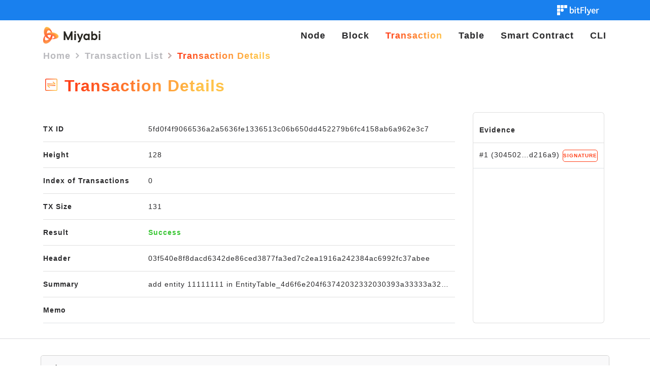

--- FILE ---
content_type: text/html; charset=utf-8
request_url: https://gui.playground.blockchain.bitflyer.com/Transactions/Details/128/0
body_size: 11825
content:

<!DOCTYPE html>
<html lang="iv">
<head>
  <meta http-equiv="content-type" content="text/html; charset=utf-8" />
  <meta charset="utf-8" />
  <meta name="viewport" content="width=device-width, initial-scale=1.0" />
  <title>Transaction Details - Miyabi Explorer</title>
  <link rel="stylesheet" href="/lib/bootstrap/dist/css/bootstrap.min.css" />
  <link rel="stylesheet" href="/Content/tempusdominus-bootstrap-4.css" />
  <link rel="stylesheet" href="/Content/bootstrap-select.min.css" />
  <link rel="stylesheet" href="/css/bundle.min.css" />
  <link rel="icon" type="image/x-icon" href="/favicon.ico">
</head>
<body>
    <nav class="navbar-expand-lg navbar-fixed-top mb-0 navbar-blue">
      <div class="container">
            <a href="https://blockchain.bitflyer.com/" target="_blank" class="navbar-brand_right navbar-logo__link">
                <img src="/png/bFLogo/bf_logo.svg" class="navbar-logo__image_bf" />
        </a>
      </div>
  </nav>
<nav class="navbar navbar-expand-lg navbar-fixed-top mb-0">
  <div class="container">
    <div class="navbar__branding mr-auto pl-0">
      <a href="/"  class="navbar-brand navbar-logo__link">
        <img src="/png/bFLogo/miyabi-logo.svg" class="navbar-logo__image" />
      </a>
    </div>
    <div class="navbar__home-toggle pr-0">
      <button class="nav-toggler btn btn-cubrix-gradient mobile-menu" type="button" id="collapsebtn">
        <span>Menu</span>
      </button>
      <ul class="nav navbar-nav navbar-expand-lg navbar-right mobile-navbar" id="collapsibleNavbar">
        <li class="close-btn"><a href="javascript:void(0)" class="nav-link">&times;</a></li>
        <li class="nav-item "><a class="nav-link" href="/Nodes">Node</a></li>
        <li class="nav-item "><a class="nav-link" href="/Blocks">Block</a></li>
        <li class="nav-item active"><a class="nav-link" href="/Transactions">Transaction</a></li>
        <li class="nav-item "><a class="nav-link" href="/Tables">Table</a></li>
        <li class="nav-item "><a class="nav-link" href="/SmartContracts">Smart Contract</a></li>
        <li class="nav-item "><a class="nav-link" href="/CLI">CLI</a></li>
        
      </ul>
    </div>
  </div>
</nav>
    <div class="breadcrum-container">
      
  <div class="container">
    <nav aria-label="breadcrumb">
      <ol class="breadcrumb pl-0">
            <li class="breadcrumb-item">
              <a href="/">Home</a>
            </li>
            <li class="breadcrumb-item">
              <a href="/Transactions">Transaction List</a>
            </li>
            <li class="breadcrumb-item active">
              Transaction Details
            </li>
      </ol>
    </nav>
  </div>

    </div>
    <div class="page-container">
      <section class="sky--block pb-5">
  <div class="container">
    <div class="title">
      <h2 class="miyabi-text-color-gradient d-inline-block my-0"><span class="icon icon-transaction"></span> Transaction Details</h2>
    </div>
    <div class="d-flex mt-5">
      <div style="width: 882px;" class="flex-grow-1">
        <section class="mt-4 pt-0 pr-5">
          <ul class="list-group list-group-flush border-bottom">
            <li class="list-group-item pl-0 pb-2">
              <dl class="row mb-3">
                <dt class="col-md-3">TX ID</dt>
                <dd class="col-md-9 mb-0">5fd0f4f9066536a2a5636fe1336513c06b650dd452279b6fc4158ab6a962e3c7</dd>
              </dl>
            </li>
            <li class="list-group-item pl-0 py-2">
              <dl class="row my-3">
                <dt class="col-md-3">Height</dt>
                <dd class="col-md-9 mb-0">128</dd>
              </dl>
            </li>
            <li class="list-group-item pl-0 py-2">
              <dl class="row my-3">
                <dt class="col-md-3">Index of Transactions</dt>
                <dd class="col-md-9 mb-0">0</dd>
              </dl>
            </li>
            <li class="list-group-item pl-0 py-2">
              <dl class="row my-3">
                <dt class="col-md-3">TX Size</dt>
                <dd class="col-md-9 mb-0">131</dd>
              </dl>
            </li>
            <li class="list-group-item pl-0 py-2">
              <dl class="row my-3">
                <dt class="col-md-3">Result</dt>
                <dd class="col-md-9 font-weight-bold mb-0 miyabi-ui-color-success">Success</dd>
              </dl>
            </li>
            <li class="list-group-item pl-0 py-2">
              <dl class="row my-3">
                <dt class="col-md-3">Header</dt>
                <dd class="col-md-9 mb-0">03f540e8f8dacd6342de86ced3877fa3ed7c2ea1916a242384ac6992fc37abee</dd>
              </dl>
            </li>
            <li class="list-group-item pl-0 py-2">
              <dl class="row my-3">
                <dt class="col-md-3">Summary</dt>
                <dd class="col-md-9 overflow-hidden mb-0 text-truncate" html-tooltip data-toggle="popover" data-placement="top" data-html="true" data-content="add entity 11111111 in EntityTable_4d6f6e204f63742032332030393a33333a3231205453542032303233 table">add entity 11111111 in EntityTable_4d6f6e204f63742032332030393a33333a3231205453542032303233 table</dd>
              </dl>
            </li>
            <li class="list-group-item pl-0 py-2">
              <dl class="row my-3">
                <dt class="col-md-3">Memo</dt>
                <dd class="col-md-9 text-wrap mb-0"></dd>
              </dl>
            </li>
          </ul>
        </section>
      </div>
      <div class="evidence-card">
        <div class="card h-100 mx-2">
          <div class="card-header bg-transparent pt-4">
            <h5 class="card-title font-weight-bold">Evidence</h5>
          </div>
          <div class="card-body overflow-auto p-0">
            <ul class="list-group list-group-flush">
                <li class="list-group-item border-bottom py-1">
                  <div class="d-flex justify-content-between my-3">
                    <div class="text-truncate">
                      #1 (304502&#x2026;d216a9)
                    </div>
                    <div>
                      <a class="btn btn-stroke-fill btn-link-details" href="/Transactions/Signatures/5fd0f4f9066536a2a5636fe1336513c06b650dd452279b6fc4158ab6a962e3c7/3045022100d9f9b2f28b8793e152c99df96a629d5fcaba24314e314540396f9b7d99f99d7a02202b11e6551894270a62972ddfa80f6e6caf88e24508f002a09628a9b0cdd216a9">SIGNATURE</a>
                    </div>
                  </div>
                </li>
            </ul>
          </div>
        </div>
      </div>
    </div>
  </div>
</section>

    <div class="container pt-1 px-3 mt-5 mb-4">
      <table class="table table-hover table-fixed table-radius mb-3" style="table-layout:fixed">
        <thead>
          <tr>
            <th style="width:8%;">Index</th>
            <th style="width:92%;">Entry Type</th>
          </tr>
        </thead>
        <tbody>
            <tr>
              <td>
                0
              </td>
              <td>
                <p class="align-text-bottom pt-3">AddEntity</p>
                <pre class="bg-transparent"><code>{&#xA;  &quot;Data&quot;: &quot;value1111&quot;,&#xA;  &quot;TableName&quot;: &quot;EntityTable_4d6f6e204f63742032332030393a33333a3231205453542032303233&quot;,&#xA;  &quot;Address&quot;: &quot;11111111&quot;,&#xA;  &quot;ParentRef&quot;: null,&#xA;  &quot;Owners&quot;: [&#xA;    &quot;023049f7ffc71d744bd9bed6f42dc6a28974e3a1b9d30671f800e5d46389103c7e&quot;&#xA;  ],&#xA;  &quot;ValueAsHex&quot;: false&#xA;}</code></pre>
              </td>
            </tr>
        </tbody>
      </table>
    </div>

    </div>

<footer class="footer">

        <p class="footer__text text-center"><a href="https://blockchain.bitflyer.com/" target="_blank">© 2026 bitFlyer Blockchain</a></p>
  <p class="text-center">

  </p>
</footer>

<div class="modal modal--wide fade" id="tag-modal" tabindex="-1" role="dialog" aria-labelledby="tagModalLabel" aria-hidden="true">
  <div class="modal-dialog modal-lg">
    <div class="modal-content">
      <div class="modal-header">
        <button type="button" class="close" data-dismiss="modal" aria-label="Close"><span aria-hidden="true"><i class="fa fa-fw fa-lg fa-times"></i></span></button>
        <h4 class="modal-title" id="tag-modal__label">AddressLabels</h4>
      </div>
      <div class="modal-body">
        <table class="table table-condensed" id="tag-modal__table">
          <thead>
          <tr>
            <th>Address</th>
            <th>Label</th>
          </tr>
          </thead>
        </table>
      </div>
      <div class="modal-footer">
        <button type="button" class="btn btn-primary" data-dismiss="modal">Close</button>
      </div>
    </div>
  </div>
</div>

<script src="/lib/jquery/dist/jquery.min.js"></script>
<script src="/Scripts/details-shim.min.js"></script>
<script src="/Scripts/bootstrap-datepicker.js"></script>
<script src="/Scripts/bootstrap-clockpicker.min.js"></script>
<script src="/lib/bootstrap/dist/js/bootstrap.bundle.min.js"></script>
<script src="/Scripts/moment.js"></script>
<script src="/Scripts/tempusdominus-bootstrap-4.js"></script>
<script src="/Scripts/bootstrap-select.min.js"></script>
<script src="/Scripts/respond.js"></script>
<script src="/Scripts/velocity.min.js"></script>
<script src="/Scripts/velocity.ui.min.js"></script>
<script src="/Scripts/bowser.min.js"></script>
<script src="/Scripts/howler.min.js"></script>
<script src="/Scripts/jquery.nouislider.min.js"></script>
<script src="/Scripts/common.js"></script>
<script src="/js/site.js?v=dLGP40S79Xnx6GqUthRF6NWvjvhQ1nOvdVSwaNcgG18"></script>



<script type="text/javascript">
    var soundVolume;
    var labelTable;

    function initializeNavbar() {
      var scroll_start = 0;
      var startChange = $("._start-change");
      if (startChange.length) {
        var navbar = $(".navbar");
        var offset = startChange.offset();
        $(document).scroll(function () {
          scroll_start = $(this).scrollTop();
          if (scroll_start > offset.top) {
            navbar.removeClass("navbar--top").addClass("navbar--not-top");
          } else {
            navbar.removeClass("navbar--not-top").addClass("navbar--top");
          }
        })
      }
    }

    $(function () {
      soundVolume = new CF.common.SoundVolume(
        $('.slider'),
        $(".navbar__sound-state"),
        $(".navbar__button--mute")
      );
      labelTable = new CF.common.AddressLabelList($("#tag-modal__table"));
      CF.common.placeTags($(".address, .multisig-address, .pswpkh-address, .pswsh-address"));
      initializeNavbar();
      $(".modal--wide").on("show.bs.modal", function () {
        var modalHeight = $(window).height() - 200;
        $(this).find(".modal-body").css("max-height", modalHeight);
      });
      $('[data-toggle="tooltip"]').tooltip();
      $('[data-toggle="popover"]').popover({
        trigger: 'hover',
        delay: {
          "show": 500,
          "hide": 100

        }
      });
    });

    $(window).keypress(function (e) {
      if (e.which == 13) {
        if ($('button[value="Search"]').length) {
          $('button[value="Search"]').click();
          return false;
        }
      }
    });
        $("#collapsebtn").on("click", ()=>{
            var element = document.getElementById("collapsibleNavbar");
            element.classList.add("expanded-navbar");
          })

        $(".close-btn").on("click", () => {
            var element = document.getElementById("collapsibleNavbar");
            element.classList.remove("expanded-navbar");
        })
  </script>
</body>
</html>


--- FILE ---
content_type: text/css
request_url: https://gui.playground.blockchain.bitflyer.com/Content/tempusdominus-bootstrap-4.css
body_size: 13267
content:
/*!@preserve
 * Tempus Dominus Bootstrap4 v5.39.0 (https://tempusdominus.github.io/bootstrap-4/)
 * Copyright 2016-2020 Jonathan Peterson and contributors
 * Licensed under MIT (https://github.com/tempusdominus/bootstrap-3/blob/master/LICENSE)
 */

.sr-only, .bootstrap-datetimepicker-widget table th.next::after, .bootstrap-datetimepicker-widget table th.prev::after, .bootstrap-datetimepicker-widget .picker-switch::after, .bootstrap-datetimepicker-widget .btn[data-action=today]::after, .bootstrap-datetimepicker-widget .btn[data-action=clear]::after, .bootstrap-datetimepicker-widget .btn[data-action=togglePeriod]::after, .bootstrap-datetimepicker-widget .btn[data-action=showMinutes]::after, .bootstrap-datetimepicker-widget .btn[data-action=showHours]::after, .bootstrap-datetimepicker-widget .btn[data-action=decrementMinutes]::after, .bootstrap-datetimepicker-widget .btn[data-action=decrementHours]::after, .bootstrap-datetimepicker-widget .btn[data-action=incrementMinutes]::after, .bootstrap-datetimepicker-widget .btn[data-action=incrementHours]::after {
  position: absolute;
  width: 1px;
  height: 1px;
  margin: -1px;
  padding: 0;
  overflow: hidden;
  clip: rect(0, 0, 0, 0);
  border: 0;
}

body.tempusdominus-bootstrap-datetimepicker-widget-day-click,
body.tempusdominus-bootstrap-datetimepicker-widget-day-click * {
  cursor: pointer !important;
}

body.tempusdominus-bootstrap-datetimepicker-widget-day-click {
  position: relative !important;
}

.tempusdominus-bootstrap-datetimepicker-widget-day-click-glass-panel {
  position: absolute;
  z-index: 999999999999;
  top: 0;
  left: 0;
  right: 0;
  bottom: 0;
  cursor: pointer !important;
}

.bootstrap-datetimepicker-widget .datepicker-days tbody td {
  cursor: pointer;
}

.bootstrap-datetimepicker-widget {
  list-style: none;
}
.bootstrap-datetimepicker-widget.dropdown-menu {
  display: block;
  margin: 2px 0;
  padding: 4px;
  width: 14rem;
}
.bootstrap-datetimepicker-widget.dropdown-menu.tempusdominus-bootstrap-datetimepicker-widget-with-feather-icons {
  width: 16rem;
}
.bootstrap-datetimepicker-widget.dropdown-menu.tempusdominus-bootstrap-datetimepicker-widget-with-calendar-weeks {
  width: 16rem;
}
.bootstrap-datetimepicker-widget.dropdown-menu.tempusdominus-bootstrap-datetimepicker-widget-with-calendar-weeks.tempusdominus-bootstrap-datetimepicker-widget-with-feather-icons {
  width: 17rem;
}
@media (min-width: 576px) {
  .bootstrap-datetimepicker-widget.dropdown-menu.timepicker-sbs {
    width: 38em;
  }
}
@media (min-width: 768px) {
  .bootstrap-datetimepicker-widget.dropdown-menu.timepicker-sbs {
    width: 38em;
  }
}
@media (min-width: 992px) {
  .bootstrap-datetimepicker-widget.dropdown-menu.timepicker-sbs {
    width: 38em;
  }
}
.bootstrap-datetimepicker-widget.dropdown-menu:before, .bootstrap-datetimepicker-widget.dropdown-menu:after {
  content: "";
  display: inline-block;
  position: absolute;
}
.bootstrap-datetimepicker-widget.dropdown-menu.bottom:before {
  border-left: 7px solid transparent;
  border-right: 7px solid transparent;
  border-bottom: 7px solid #ccc;
  border-bottom-color: rgba(0, 0, 0, 0.2);
  top: -7px;
  left: 7px;
}
.bootstrap-datetimepicker-widget.dropdown-menu.bottom:after {
  border-left: 6px solid transparent;
  border-right: 6px solid transparent;
  border-bottom: 6px solid white;
  top: -6px;
  left: 8px;
}
.bootstrap-datetimepicker-widget.dropdown-menu.top:before {
  border-left: 7px solid transparent;
  border-right: 7px solid transparent;
  border-top: 7px solid #ccc;
  border-top-color: rgba(0, 0, 0, 0.2);
  bottom: -7px;
  left: 6px;
}
.bootstrap-datetimepicker-widget.dropdown-menu.top:after {
  border-left: 6px solid transparent;
  border-right: 6px solid transparent;
  border-top: 6px solid white;
  bottom: -6px;
  left: 7px;
}
.bootstrap-datetimepicker-widget.dropdown-menu.float-right:before {
  left: auto;
  right: 6px;
}
.bootstrap-datetimepicker-widget.dropdown-menu.float-right:after {
  left: auto;
  right: 7px;
}
.bootstrap-datetimepicker-widget.dropdown-menu.wider {
  width: 16rem;
}
.bootstrap-datetimepicker-widget .list-unstyled {
  margin: 0;
}
.bootstrap-datetimepicker-widget a[data-action] {
  padding: 6px 0;
}
.bootstrap-datetimepicker-widget a[data-action]:active {
  box-shadow: none;
}
.bootstrap-datetimepicker-widget .timepicker-hour, .bootstrap-datetimepicker-widget .timepicker-minute, .bootstrap-datetimepicker-widget .timepicker-second {
  width: 54px;
  font-weight: bold;
  font-size: 1.2em;
  margin: 0;
}
.bootstrap-datetimepicker-widget button[data-action] {
  padding: 6px;
}
.bootstrap-datetimepicker-widget .btn[data-action=togglePeriod] {
  text-align: center;
  font-family: Arial, sans-serif, -apple-system, system-ui, "Segoe UI", Roboto, "Helvetica Neue", "Noto Sans", "Apple Color Emoji", "Segoe UI Emoji", "Segoe UI Symbol", "Noto Color Emoji";
  width: 38px;
  height: 38px;
}
.bootstrap-datetimepicker-widget .btn[data-action=incrementHours]::after {
  content: "Increment Hours";
}
.bootstrap-datetimepicker-widget .btn[data-action=incrementMinutes]::after {
  content: "Increment Minutes";
}
.bootstrap-datetimepicker-widget .btn[data-action=decrementHours]::after {
  content: "Decrement Hours";
}
.bootstrap-datetimepicker-widget .btn[data-action=decrementMinutes]::after {
  content: "Decrement Minutes";
}
.bootstrap-datetimepicker-widget .btn[data-action=showHours]::after {
  content: "Show Hours";
}
.bootstrap-datetimepicker-widget .btn[data-action=showMinutes]::after {
  content: "Show Minutes";
}
.bootstrap-datetimepicker-widget .btn[data-action=togglePeriod]::after {
  content: "Toggle AM/PM";
}
.bootstrap-datetimepicker-widget .btn[data-action=clear]::after {
  content: "Clear the picker";
}
.bootstrap-datetimepicker-widget .btn[data-action=today]::after {
  content: "Set the date to today";
}
.bootstrap-datetimepicker-widget .picker-switch {
  text-align: center;
}
.bootstrap-datetimepicker-widget .picker-switch::after {
  content: "Toggle Date and Time Screens";
}
.bootstrap-datetimepicker-widget .picker-switch td {
  padding: 0;
  margin: 0;
  height: auto;
  width: auto;
  line-height: inherit;
}
.bootstrap-datetimepicker-widget .picker-switch td span {
  line-height: 2.5;
  height: 2.5em;
  width: 100%;
}
.bootstrap-datetimepicker-widget .picker-switch.picker-switch-with-feathers-icons td span {
  line-height: 2.8;
  height: 2.8em;
}
.bootstrap-datetimepicker-widget table {
  width: 100%;
  margin: 0;
}
.bootstrap-datetimepicker-widget table td, .bootstrap-datetimepicker-widget table th {
  text-align: center;
  border-radius: 0.25rem;
}
.bootstrap-datetimepicker-widget table th {
  height: 20px;
  line-height: 20px;
  width: 20px;
}
.bootstrap-datetimepicker-widget table th.picker-switch {
  width: 145px;
}
.bootstrap-datetimepicker-widget table th.disabled, .bootstrap-datetimepicker-widget table th.disabled:hover {
  background: none;
  color: #6c757d;
  cursor: not-allowed;
}
.bootstrap-datetimepicker-widget table th.prev::after {
  content: "Previous Month";
}
.bootstrap-datetimepicker-widget table th.next::after {
  content: "Next Month";
}
.bootstrap-datetimepicker-widget table thead tr:first-child th {
  cursor: pointer;
}
.bootstrap-datetimepicker-widget table thead tr:first-child th:hover {
  background: #e9ecef;
}
.bootstrap-datetimepicker-widget table td {
  height: 54px;
  line-height: 54px;
  width: 54px;
}
.bootstrap-datetimepicker-widget table td.cw {
  font-size: 0.8em;
  height: 20px;
  line-height: 20px;
  color: #6c757d;
  cursor: default;
}
.bootstrap-datetimepicker-widget table td.day {
  height: 20px;
  line-height: 20px;
  width: 20px;
}
.bootstrap-datetimepicker-widget table td.day:hover, .bootstrap-datetimepicker-widget table td.hour:hover, .bootstrap-datetimepicker-widget table td.minute:hover, .bootstrap-datetimepicker-widget table td.second:hover {
  background: #e9ecef;
  cursor: pointer;
}
.bootstrap-datetimepicker-widget table td.old, .bootstrap-datetimepicker-widget table td.new {
  color: #6c757d;
}
.bootstrap-datetimepicker-widget table td.today {
  position: relative;
}
.bootstrap-datetimepicker-widget table td.today:before {
  content: "";
  display: inline-block;
  border: solid transparent;
  border-width: 0 0 7px 7px;
  border-bottom-color: #007bff;
  border-top-color: rgba(0, 0, 0, 0.2);
  position: absolute;
  bottom: 4px;
  right: 4px;
}
.bootstrap-datetimepicker-widget table td.active, .bootstrap-datetimepicker-widget table td.active:hover {
  background-color: #007bff;
  color: #fff;
  text-shadow: 0 -1px 0 rgba(0, 0, 0, 0.25);
}
.bootstrap-datetimepicker-widget table td.active.today:before {
  border-bottom-color: #fff;
}
.bootstrap-datetimepicker-widget table td.disabled, .bootstrap-datetimepicker-widget table td.disabled:hover {
  background: none;
  color: #6c757d;
  cursor: not-allowed;
}
.bootstrap-datetimepicker-widget table td span {
  display: inline-block;
  width: 54px;
  height: 54px;
  line-height: 54px;
  margin-top: 2px;
  margin-bottom: 2px;
  cursor: pointer;
  border-radius: 0.25rem;
}
.bootstrap-datetimepicker-widget table td span:hover {
  background: #e9ecef;
}
.bootstrap-datetimepicker-widget table td span.active {
  background-color: #007bff;
  color: #fff;
  text-shadow: 0 -1px 0 rgba(0, 0, 0, 0.25);
}
.bootstrap-datetimepicker-widget table td span.old {
  color: #6c757d;
}
.bootstrap-datetimepicker-widget table td span.disabled, .bootstrap-datetimepicker-widget table td span.disabled:hover {
  background: none;
  color: #6c757d;
  cursor: not-allowed;
}
.bootstrap-datetimepicker-widget.usetwentyfour td.hour {
  height: 27px;
  line-height: 27px;
}
.bootstrap-datetimepicker-widget .timepicker .timepicker-picker a.btn {
  color: #007bff;
  color: var(--blue, #007bff);
}
.bootstrap-datetimepicker-widget .timepicker .timepicker-picker a.btn:hover {
  color: #0056b3;
}
.bootstrap-datetimepicker-widget.bootstrap-datetimepicker-widget-readonly table td.day, .bootstrap-datetimepicker-widget.bootstrap-datetimepicker-widget-readonly table td.hour, .bootstrap-datetimepicker-widget.bootstrap-datetimepicker-widget-readonly table td.minute, .bootstrap-datetimepicker-widget.bootstrap-datetimepicker-widget-readonly table td.second,
.bootstrap-datetimepicker-widget.bootstrap-datetimepicker-widget-readonly table td [data-action=incrementHours], .bootstrap-datetimepicker-widget.bootstrap-datetimepicker-widget-readonly table td [data-action=incrementMinutes], .bootstrap-datetimepicker-widget.bootstrap-datetimepicker-widget-readonly table td [data-action=incrementSeconds],
.bootstrap-datetimepicker-widget.bootstrap-datetimepicker-widget-readonly table td [data-action=decrementHours], .bootstrap-datetimepicker-widget.bootstrap-datetimepicker-widget-readonly table td [data-action=decrementMinutes], .bootstrap-datetimepicker-widget.bootstrap-datetimepicker-widget-readonly table td [data-action=decrementSeconds],
.bootstrap-datetimepicker-widget.bootstrap-datetimepicker-widget-readonly table td [data-action=showHours], .bootstrap-datetimepicker-widget.bootstrap-datetimepicker-widget-readonly table td [data-action=showMinutes], .bootstrap-datetimepicker-widget.bootstrap-datetimepicker-widget-readonly table td [data-action=showSeconds],
.bootstrap-datetimepicker-widget.bootstrap-datetimepicker-widget-readonly table td [data-action=togglePeriod] {
  pointer-events: none;
  cursor: default;
}
.bootstrap-datetimepicker-widget.bootstrap-datetimepicker-widget-readonly table td.day:hover, .bootstrap-datetimepicker-widget.bootstrap-datetimepicker-widget-readonly table td.hour:hover, .bootstrap-datetimepicker-widget.bootstrap-datetimepicker-widget-readonly table td.minute:hover, .bootstrap-datetimepicker-widget.bootstrap-datetimepicker-widget-readonly table td.second:hover,
.bootstrap-datetimepicker-widget.bootstrap-datetimepicker-widget-readonly table td [data-action=incrementHours]:hover, .bootstrap-datetimepicker-widget.bootstrap-datetimepicker-widget-readonly table td [data-action=incrementMinutes]:hover, .bootstrap-datetimepicker-widget.bootstrap-datetimepicker-widget-readonly table td [data-action=incrementSeconds]:hover,
.bootstrap-datetimepicker-widget.bootstrap-datetimepicker-widget-readonly table td [data-action=decrementHours]:hover, .bootstrap-datetimepicker-widget.bootstrap-datetimepicker-widget-readonly table td [data-action=decrementMinutes]:hover, .bootstrap-datetimepicker-widget.bootstrap-datetimepicker-widget-readonly table td [data-action=decrementSeconds]:hover,
.bootstrap-datetimepicker-widget.bootstrap-datetimepicker-widget-readonly table td [data-action=showHours]:hover, .bootstrap-datetimepicker-widget.bootstrap-datetimepicker-widget-readonly table td [data-action=showMinutes]:hover, .bootstrap-datetimepicker-widget.bootstrap-datetimepicker-widget-readonly table td [data-action=showSeconds]:hover,
.bootstrap-datetimepicker-widget.bootstrap-datetimepicker-widget-readonly table td [data-action=togglePeriod]:hover {
  background: none;
}

.input-group [data-toggle=datetimepicker] {
  cursor: pointer;
}


--- FILE ---
content_type: text/css
request_url: https://gui.playground.blockchain.bitflyer.com/css/bundle.min.css
body_size: 180516
content:
/*!
 *  Font Awesome 4.2.0 by @davegandy - http://fontawesome.io - @fontawesome
 *  License - http://fontawesome.io/license (Font: SIL OFL 1.1, CSS: MIT License)
 */
@font-face{font-family:'FontAwesome';src:url('../fonts/fontawesome-webfont.eot?v=4.2.0');src:url('../fonts/fontawesome-webfont.eot?#iefix&v=4.2.0') format('embedded-opentype'),url('../fonts/fontawesome-webfont.woff?v=4.2.0') format('woff'),url('../fonts/fontawesome-webfont.ttf?v=4.2.0') format('truetype'),url('../fonts/fontawesome-webfont.svg?v=4.2.0#fontawesomeregular') format('svg');font-weight:normal;font-style:normal}.fa{display:inline-block;font:normal normal normal 14px/1 FontAwesome;font-size:inherit;text-rendering:auto;-webkit-font-smoothing:antialiased;-moz-osx-font-smoothing:grayscale}.fa-lg{font-size:1.33333333em;line-height:.75em;vertical-align:-15%}.fa-2x{font-size:2em}.fa-3x{font-size:3em}.fa-4x{font-size:4em}.fa-5x{font-size:5em}.fa-fw{width:1.28571429em;text-align:center}.fa-ul{padding-left:0;margin-left:2.14285714em;list-style-type:none}.fa-ul>li{position:relative}.fa-li{position:absolute;left:-2.14285714em;width:2.14285714em;top:.14285714em;text-align:center}.fa-li.fa-lg{left:-1.85714286em}.fa-border{padding:.2em .25em .15em;border:solid .08em #eee;border-radius:.1em}.pull-right{float:right}.pull-left{float:left}.fa.pull-left{margin-right:.3em}.fa.pull-right{margin-left:.3em}.fa-spin{-webkit-animation:fa-spin 2s infinite linear;animation:fa-spin 2s infinite linear}@-webkit-keyframes fa-spin{0%{-webkit-transform:rotate(0deg);transform:rotate(0deg)}100%{-webkit-transform:rotate(359deg);transform:rotate(359deg)}}@keyframes fa-spin{0%{-webkit-transform:rotate(0deg);transform:rotate(0deg)}100%{-webkit-transform:rotate(359deg);transform:rotate(359deg)}}.fa-rotate-90{filter:progid:DXImageTransform.Microsoft.BasicImage(rotation=1);-webkit-transform:rotate(90deg);-ms-transform:rotate(90deg);transform:rotate(90deg)}.fa-rotate-180{filter:progid:DXImageTransform.Microsoft.BasicImage(rotation=2);-webkit-transform:rotate(180deg);-ms-transform:rotate(180deg);transform:rotate(180deg)}.fa-rotate-270{filter:progid:DXImageTransform.Microsoft.BasicImage(rotation=3);-webkit-transform:rotate(270deg);-ms-transform:rotate(270deg);transform:rotate(270deg)}.fa-flip-horizontal{filter:progid:DXImageTransform.Microsoft.BasicImage(rotation=0,mirror=1);-webkit-transform:scale(-1,1);-ms-transform:scale(-1,1);transform:scale(-1,1)}.fa-flip-vertical{filter:progid:DXImageTransform.Microsoft.BasicImage(rotation=2,mirror=1);-webkit-transform:scale(1,-1);-ms-transform:scale(1,-1);transform:scale(1,-1)}:root .fa-rotate-90,:root .fa-rotate-180,:root .fa-rotate-270,:root .fa-flip-horizontal,:root .fa-flip-vertical{filter:none}.fa-stack{position:relative;display:inline-block;width:2em;height:2em;line-height:2em;vertical-align:middle}.fa-stack-1x,.fa-stack-2x{position:absolute;left:0;width:100%;text-align:center}.fa-stack-1x{line-height:inherit}.fa-stack-2x{font-size:2em}.fa-inverse{color:#fff}.fa-glass:before{content:""}.fa-music:before{content:""}.fa-search:before{content:""}.fa-envelope-o:before{content:""}.fa-heart:before{content:""}.fa-star:before{content:""}.fa-star-o:before{content:""}.fa-user:before{content:""}.fa-film:before{content:""}.fa-th-large:before{content:""}.fa-th:before{content:""}.fa-th-list:before{content:""}.fa-check:before{content:""}.fa-remove:before,.fa-close:before,.fa-times:before{content:""}.fa-search-plus:before{content:""}.fa-search-minus:before{content:""}.fa-power-off:before{content:""}.fa-signal:before{content:""}.fa-gear:before,.fa-cog:before{content:""}.fa-trash-o:before{content:""}.fa-home:before{content:""}.fa-file-o:before{content:""}.fa-clock-o:before{content:""}.fa-road:before{content:""}.fa-download:before{content:""}.fa-arrow-circle-o-down:before{content:""}.fa-arrow-circle-o-up:before{content:""}.fa-inbox:before{content:""}.fa-play-circle-o:before{content:""}.fa-rotate-right:before,.fa-repeat:before{content:""}.fa-refresh:before{content:""}.fa-list-alt:before{content:""}.fa-lock:before{content:""}.fa-flag:before{content:""}.fa-headphones:before{content:""}.fa-volume-off:before{content:""}.fa-volume-down:before{content:""}.fa-volume-up:before{content:""}.fa-qrcode:before{content:""}.fa-barcode:before{content:""}.fa-tag:before{content:""}.fa-tags:before{content:""}.fa-book:before{content:""}.fa-bookmark:before{content:""}.fa-print:before{content:""}.fa-camera:before{content:""}.fa-font:before{content:""}.fa-bold:before{content:""}.fa-italic:before{content:""}.fa-text-height:before{content:""}.fa-text-width:before{content:""}.fa-align-left:before{content:""}.fa-align-center:before{content:""}.fa-align-right:before{content:""}.fa-align-justify:before{content:""}.fa-list:before{content:""}.fa-dedent:before,.fa-outdent:before{content:""}.fa-indent:before{content:""}.fa-video-camera:before{content:""}.fa-photo:before,.fa-image:before,.fa-picture-o:before{content:""}.fa-pencil:before{content:""}.fa-map-marker:before{content:""}.fa-adjust:before{content:""}.fa-tint:before{content:""}.fa-edit:before,.fa-pencil-square-o:before{content:""}.fa-share-square-o:before{content:""}.fa-check-square-o:before{content:""}.fa-arrows:before{content:""}.fa-step-backward:before{content:""}.fa-fast-backward:before{content:""}.fa-backward:before{content:""}.fa-play:before{content:""}.fa-pause:before{content:""}.fa-stop:before{content:""}.fa-forward:before{content:""}.fa-fast-forward:before{content:""}.fa-step-forward:before{content:""}.fa-eject:before{content:""}.fa-chevron-left:before{content:""}.fa-chevron-right:before{content:""}.fa-plus-circle:before{content:""}.fa-minus-circle:before{content:""}.fa-times-circle:before{content:""}.fa-check-circle:before{content:""}.fa-question-circle:before{content:""}.fa-info-circle:before{content:""}.fa-crosshairs:before{content:""}.fa-times-circle-o:before{content:""}.fa-check-circle-o:before{content:""}.fa-ban:before{content:""}.fa-arrow-left:before{content:""}.fa-arrow-right:before{content:""}.fa-arrow-up:before{content:""}.fa-arrow-down:before{content:""}.fa-mail-forward:before,.fa-share:before{content:""}.fa-expand:before{content:""}.fa-compress:before{content:""}.fa-plus:before{content:""}.fa-minus:before{content:""}.fa-asterisk:before{content:""}.fa-exclamation-circle:before{content:""}.fa-gift:before{content:""}.fa-leaf:before{content:""}.fa-fire:before{content:""}.fa-eye:before{content:""}.fa-eye-slash:before{content:""}.fa-warning:before,.fa-exclamation-triangle:before{content:""}.fa-plane:before{content:""}.fa-calendar:before{content:""}.fa-random:before{content:""}.fa-comment:before{content:""}.fa-magnet:before{content:""}.fa-chevron-up:before{content:""}.fa-chevron-down:before{content:""}.fa-retweet:before{content:""}.fa-shopping-cart:before{content:""}.fa-folder:before{content:""}.fa-folder-open:before{content:""}.fa-arrows-v:before{content:""}.fa-arrows-h:before{content:""}.fa-bar-chart-o:before,.fa-bar-chart:before{content:""}.fa-twitter-square:before{content:""}.fa-facebook-square:before{content:""}.fa-camera-retro:before{content:""}.fa-key:before{content:""}.fa-gears:before,.fa-cogs:before{content:""}.fa-comments:before{content:""}.fa-thumbs-o-up:before{content:""}.fa-thumbs-o-down:before{content:""}.fa-star-half:before{content:""}.fa-heart-o:before{content:""}.fa-sign-out:before{content:""}.fa-linkedin-square:before{content:""}.fa-thumb-tack:before{content:""}.fa-external-link:before{content:""}.fa-sign-in:before{content:""}.fa-trophy:before{content:""}.fa-github-square:before{content:""}.fa-upload:before{content:""}.fa-lemon-o:before{content:""}.fa-phone:before{content:""}.fa-square-o:before{content:""}.fa-bookmark-o:before{content:""}.fa-phone-square:before{content:""}.fa-twitter:before{content:""}.fa-facebook:before{content:""}.fa-github:before{content:""}.fa-unlock:before{content:""}.fa-credit-card:before{content:""}.fa-rss:before{content:""}.fa-hdd-o:before{content:""}.fa-bullhorn:before{content:""}.fa-bell:before{content:""}.fa-certificate:before{content:""}.fa-hand-o-right:before{content:""}.fa-hand-o-left:before{content:""}.fa-hand-o-up:before{content:""}.fa-hand-o-down:before{content:""}.fa-arrow-circle-left:before{content:""}.fa-arrow-circle-right:before{content:""}.fa-arrow-circle-up:before{content:""}.fa-arrow-circle-down:before{content:""}.fa-globe:before{content:""}.fa-wrench:before{content:""}.fa-tasks:before{content:""}.fa-filter:before{content:""}.fa-briefcase:before{content:""}.fa-arrows-alt:before{content:""}.fa-group:before,.fa-users:before{content:""}.fa-chain:before,.fa-link:before{content:""}.fa-cloud:before{content:""}.fa-flask:before{content:""}.fa-cut:before,.fa-scissors:before{content:""}.fa-copy:before,.fa-files-o:before{content:""}.fa-paperclip:before{content:""}.fa-save:before,.fa-floppy-o:before{content:""}.fa-square:before{content:""}.fa-navicon:before,.fa-reorder:before,.fa-bars:before{content:""}.fa-list-ul:before{content:""}.fa-list-ol:before{content:""}.fa-strikethrough:before{content:""}.fa-underline:before{content:""}.fa-table:before{content:""}.fa-magic:before{content:""}.fa-truck:before{content:""}.fa-pinterest:before{content:""}.fa-pinterest-square:before{content:""}.fa-google-plus-square:before{content:""}.fa-google-plus:before{content:""}.fa-money:before{content:""}.fa-caret-down:before{content:""}.fa-caret-up:before{content:""}.fa-caret-left:before{content:""}.fa-caret-right:before{content:""}.fa-columns:before{content:""}.fa-unsorted:before,.fa-sort:before{content:""}.fa-sort-down:before,.fa-sort-desc:before{content:""}.fa-sort-up:before,.fa-sort-asc:before{content:""}.fa-envelope:before{content:""}.fa-linkedin:before{content:""}.fa-rotate-left:before,.fa-undo:before{content:""}.fa-legal:before,.fa-gavel:before{content:""}.fa-dashboard:before,.fa-tachometer:before{content:""}.fa-comment-o:before{content:""}.fa-comments-o:before{content:""}.fa-flash:before,.fa-bolt:before{content:""}.fa-sitemap:before{content:""}.fa-umbrella:before{content:""}.fa-paste:before,.fa-clipboard:before{content:""}.fa-lightbulb-o:before{content:""}.fa-exchange:before{content:""}.fa-cloud-download:before{content:""}.fa-cloud-upload:before{content:""}.fa-user-md:before{content:""}.fa-stethoscope:before{content:""}.fa-suitcase:before{content:""}.fa-bell-o:before{content:""}.fa-coffee:before{content:""}.fa-cutlery:before{content:""}.fa-file-text-o:before{content:""}.fa-building-o:before{content:""}.fa-hospital-o:before{content:""}.fa-ambulance:before{content:""}.fa-medkit:before{content:""}.fa-fighter-jet:before{content:""}.fa-beer:before{content:""}.fa-h-square:before{content:""}.fa-plus-square:before{content:""}.fa-angle-double-left:before{content:""}.fa-angle-double-right:before{content:""}.fa-angle-double-up:before{content:""}.fa-angle-double-down:before{content:""}.fa-angle-left:before{content:""}.fa-angle-right:before{content:""}.fa-angle-up:before{content:""}.fa-angle-down:before{content:""}.fa-desktop:before{content:""}.fa-laptop:before{content:""}.fa-tablet:before{content:""}.fa-mobile-phone:before,.fa-mobile:before{content:""}.fa-circle-o:before{content:""}.fa-quote-left:before{content:""}.fa-quote-right:before{content:""}.fa-spinner:before{content:""}.fa-circle:before{content:""}.fa-mail-reply:before,.fa-reply:before{content:""}.fa-github-alt:before{content:""}.fa-folder-o:before{content:""}.fa-folder-open-o:before{content:""}.fa-smile-o:before{content:""}.fa-frown-o:before{content:""}.fa-meh-o:before{content:""}.fa-gamepad:before{content:""}.fa-keyboard-o:before{content:""}.fa-flag-o:before{content:""}.fa-flag-checkered:before{content:""}.fa-terminal:before{content:""}.fa-code:before{content:""}.fa-mail-reply-all:before,.fa-reply-all:before{content:""}.fa-star-half-empty:before,.fa-star-half-full:before,.fa-star-half-o:before{content:""}.fa-location-arrow:before{content:""}.fa-crop:before{content:""}.fa-code-fork:before{content:""}.fa-unlink:before,.fa-chain-broken:before{content:""}.fa-question:before{content:""}.fa-info:before{content:""}.fa-exclamation:before{content:""}.fa-superscript:before{content:""}.fa-subscript:before{content:""}.fa-eraser:before{content:""}.fa-puzzle-piece:before{content:""}.fa-microphone:before{content:""}.fa-microphone-slash:before{content:""}.fa-shield:before{content:""}.fa-calendar-o:before{content:""}.fa-fire-extinguisher:before{content:""}.fa-rocket:before{content:""}.fa-maxcdn:before{content:""}.fa-chevron-circle-left:before{content:""}.fa-chevron-circle-right:before{content:""}.fa-chevron-circle-up:before{content:""}.fa-chevron-circle-down:before{content:""}.fa-html5:before{content:""}.fa-css3:before{content:""}.fa-anchor:before{content:""}.fa-unlock-alt:before{content:""}.fa-bullseye:before{content:""}.fa-ellipsis-h:before{content:""}.fa-ellipsis-v:before{content:""}.fa-rss-square:before{content:""}.fa-play-circle:before{content:""}.fa-ticket:before{content:""}.fa-minus-square:before{content:""}.fa-minus-square-o:before{content:""}.fa-level-up:before{content:""}.fa-level-down:before{content:""}.fa-check-square:before{content:""}.fa-pencil-square:before{content:""}.fa-external-link-square:before{content:""}.fa-share-square:before{content:""}.fa-compass:before{content:""}.fa-toggle-down:before,.fa-caret-square-o-down:before{content:""}.fa-toggle-up:before,.fa-caret-square-o-up:before{content:""}.fa-toggle-right:before,.fa-caret-square-o-right:before{content:""}.fa-euro:before,.fa-eur:before{content:""}.fa-gbp:before{content:""}.fa-dollar:before,.fa-usd:before{content:""}.fa-rupee:before,.fa-inr:before{content:""}.fa-cny:before,.fa-rmb:before,.fa-yen:before,.fa-jpy:before{content:""}.fa-ruble:before,.fa-rouble:before,.fa-rub:before{content:""}.fa-won:before,.fa-krw:before{content:""}.fa-bitcoin:before,.fa-btc:before{content:""}.fa-file:before{content:""}.fa-file-text:before{content:""}.fa-sort-alpha-asc:before{content:""}.fa-sort-alpha-desc:before{content:""}.fa-sort-amount-asc:before{content:""}.fa-sort-amount-desc:before{content:""}.fa-sort-numeric-asc:before{content:""}.fa-sort-numeric-desc:before{content:""}.fa-thumbs-up:before{content:""}.fa-thumbs-down:before{content:""}.fa-youtube-square:before{content:""}.fa-youtube:before{content:""}.fa-xing:before{content:""}.fa-xing-square:before{content:""}.fa-youtube-play:before{content:""}.fa-dropbox:before{content:""}.fa-stack-overflow:before{content:""}.fa-instagram:before{content:""}.fa-flickr:before{content:""}.fa-adn:before{content:""}.fa-bitbucket:before{content:""}.fa-bitbucket-square:before{content:""}.fa-tumblr:before{content:""}.fa-tumblr-square:before{content:""}.fa-long-arrow-down:before{content:""}.fa-long-arrow-up:before{content:""}.fa-long-arrow-left:before{content:""}.fa-long-arrow-right:before{content:""}.fa-apple:before{content:""}.fa-windows:before{content:""}.fa-android:before{content:""}.fa-linux:before{content:""}.fa-dribbble:before{content:""}.fa-skype:before{content:""}.fa-foursquare:before{content:""}.fa-trello:before{content:""}.fa-female:before{content:""}.fa-male:before{content:""}.fa-gittip:before{content:""}.fa-sun-o:before{content:""}.fa-moon-o:before{content:""}.fa-archive:before{content:""}.fa-bug:before{content:""}.fa-vk:before{content:""}.fa-weibo:before{content:""}.fa-renren:before{content:""}.fa-pagelines:before{content:""}.fa-stack-exchange:before{content:""}.fa-arrow-circle-o-right:before{content:""}.fa-arrow-circle-o-left:before{content:""}.fa-toggle-left:before,.fa-caret-square-o-left:before{content:""}.fa-dot-circle-o:before{content:""}.fa-wheelchair:before{content:""}.fa-vimeo-square:before{content:""}.fa-turkish-lira:before,.fa-try:before{content:""}.fa-plus-square-o:before{content:""}.fa-space-shuttle:before{content:""}.fa-slack:before{content:""}.fa-envelope-square:before{content:""}.fa-wordpress:before{content:""}.fa-openid:before{content:""}.fa-institution:before,.fa-bank:before,.fa-university:before{content:""}.fa-mortar-board:before,.fa-graduation-cap:before{content:""}.fa-yahoo:before{content:""}.fa-google:before{content:""}.fa-reddit:before{content:""}.fa-reddit-square:before{content:""}.fa-stumbleupon-circle:before{content:""}.fa-stumbleupon:before{content:""}.fa-delicious:before{content:""}.fa-digg:before{content:""}.fa-pied-piper:before{content:""}.fa-pied-piper-alt:before{content:""}.fa-drupal:before{content:""}.fa-joomla:before{content:""}.fa-language:before{content:""}.fa-fax:before{content:""}.fa-building:before{content:""}.fa-child:before{content:""}.fa-paw:before{content:""}.fa-spoon:before{content:""}.fa-cube:before{content:""}.fa-cubes:before{content:""}.fa-behance:before{content:""}.fa-behance-square:before{content:""}.fa-steam:before{content:""}.fa-steam-square:before{content:""}.fa-recycle:before{content:""}.fa-automobile:before,.fa-car:before{content:""}.fa-cab:before,.fa-taxi:before{content:""}.fa-tree:before{content:""}.fa-spotify:before{content:""}.fa-deviantart:before{content:""}.fa-soundcloud:before{content:""}.fa-database:before{content:""}.fa-file-pdf-o:before{content:""}.fa-file-word-o:before{content:""}.fa-file-excel-o:before{content:""}.fa-file-powerpoint-o:before{content:""}.fa-file-photo-o:before,.fa-file-picture-o:before,.fa-file-image-o:before{content:""}.fa-file-zip-o:before,.fa-file-archive-o:before{content:""}.fa-file-sound-o:before,.fa-file-audio-o:before{content:""}.fa-file-movie-o:before,.fa-file-video-o:before{content:""}.fa-file-code-o:before{content:""}.fa-vine:before{content:""}.fa-codepen:before{content:""}.fa-jsfiddle:before{content:""}.fa-life-bouy:before,.fa-life-buoy:before,.fa-life-saver:before,.fa-support:before,.fa-life-ring:before{content:""}.fa-circle-o-notch:before{content:""}.fa-ra:before,.fa-rebel:before{content:""}.fa-ge:before,.fa-empire:before{content:""}.fa-git-square:before{content:""}.fa-git:before{content:""}.fa-hacker-news:before{content:""}.fa-tencent-weibo:before{content:""}.fa-qq:before{content:""}.fa-wechat:before,.fa-weixin:before{content:""}.fa-send:before,.fa-paper-plane:before{content:""}.fa-send-o:before,.fa-paper-plane-o:before{content:""}.fa-history:before{content:""}.fa-circle-thin:before{content:""}.fa-header:before{content:""}.fa-paragraph:before{content:""}.fa-sliders:before{content:""}.fa-share-alt:before{content:""}.fa-share-alt-square:before{content:""}.fa-bomb:before{content:""}.fa-soccer-ball-o:before,.fa-futbol-o:before{content:""}.fa-tty:before{content:""}.fa-binoculars:before{content:""}.fa-plug:before{content:""}.fa-slideshare:before{content:""}.fa-twitch:before{content:""}.fa-yelp:before{content:""}.fa-newspaper-o:before{content:""}.fa-wifi:before{content:""}.fa-calculator:before{content:""}.fa-paypal:before{content:""}.fa-google-wallet:before{content:""}.fa-cc-visa:before{content:""}.fa-cc-mastercard:before{content:""}.fa-cc-discover:before{content:""}.fa-cc-amex:before{content:""}.fa-cc-paypal:before{content:""}.fa-cc-stripe:before{content:""}.fa-bell-slash:before{content:""}.fa-bell-slash-o:before{content:""}.fa-trash:before{content:""}.fa-copyright:before{content:""}.fa-at:before{content:""}.fa-eyedropper:before{content:""}.fa-paint-brush:before{content:""}.fa-birthday-cake:before{content:""}.fa-area-chart:before{content:""}.fa-pie-chart:before{content:""}.fa-line-chart:before{content:""}.fa-lastfm:before{content:""}.fa-lastfm-square:before{content:""}.fa-toggle-off:before{content:""}.fa-toggle-on:before{content:""}.fa-bicycle:before{content:""}.fa-bus:before{content:""}.fa-ioxhost:before{content:""}.fa-angellist:before{content:""}.fa-cc:before{content:""}.fa-shekel:before,.fa-sheqel:before,.fa-ils:before{content:""}.fa-meanpath:before{content:""}
/*! normalize.css v3.0.2 | MIT License | git.io/normalize */
html{font-family:"Avenir","Helvetica Neue","Helvetica","Arial",sans-serif;-ms-text-size-adjust:100%;-webkit-text-size-adjust:100%}body{margin:0 auto 56px;padding-top:50px}article,aside,details,figcaption,figure,footer,header,hgroup,main,menu,nav,section,summary{display:block}audio,canvas,progress,video{display:inline-block;vertical-align:baseline}audio:not([controls]){display:none;height:0}[hidden],template{display:none}a{background-color:transparent}a:active,a:hover{outline:0}abbr[title]{border-bottom:1px dotted}b,strong{font-weight:bold}dfn{font-style:italic}h1{font-size:2em;margin:.67em 0}mark{background:#ff0;color:#2b2b2d}small{font-size:80%}sub,sup{font-size:75%;line-height:0;position:relative;vertical-align:baseline}sup{top:-.5em}sub{bottom:-.25em}img{border:0}svg:not(:root){overflow:hidden}figure{margin:1em 40px}hr{-moz-box-sizing:content-box;box-sizing:content-box;height:0}pre{overflow:auto}code,kbd,pre,samp{font-family:monospace,monospace;font-size:1em}button,input,optgroup,select,textarea{color:inherit;font:inherit;margin:0}button{overflow:visible}button,select{text-transform:none}button,html input[type="button"],input[type="reset"],input[type="submit"]{-webkit-appearance:button;cursor:pointer}button[disabled],html input[disabled]{cursor:default}button::-moz-focus-inner,input::-moz-focus-inner{border:0;padding:0}input{line-height:normal}input[type="checkbox"],input[type="radio"]{box-sizing:border-box;padding:0}input[type="number"]::-webkit-inner-spin-button,input[type="number"]::-webkit-outer-spin-button{height:auto}input[type="search"]{-webkit-appearance:textfield;-moz-box-sizing:content-box;-webkit-box-sizing:content-box;box-sizing:content-box}input[type="search"]::-webkit-search-cancel-button,input[type="search"]::-webkit-search-decoration{-webkit-appearance:none}fieldset{border:1px solid #c0c0c0;margin:0 2px;padding:.35em .625em .75em}legend{border:0;padding:0}textarea{overflow:auto}optgroup{font-weight:bold}table{border-collapse:collapse;border-spacing:0}.table-radius{border:1px solid #d3d3d3;border-radius:5px 5px 0 0;border-collapse:separate;border-spacing:0}.table-radius>thead>tr>th{background-color:#f9f9fa}.table-radius>thead>tr>th:first-child{border-radius:5px 0 0 0}.table-radius>thead>tr>th:last-child{border-right:none;border-radius:0 5px 0 0}.table-radius>thead>tr,.table-radius>tbody>tr{height:48px}td,th{padding:0}*{-webkit-box-sizing:border-box;-moz-box-sizing:border-box;box-sizing:border-box}*:before,*:after{-webkit-box-sizing:border-box;-moz-box-sizing:border-box;box-sizing:border-box}html{position:relative;min-height:100%;font-size:10px;-webkit-tap-highlight-color:rgba(0,0,0,0)}body{font-family:"Avenir","Helvetica Neue","Helvetica","Arial",sans-serif;font-size:14px;line-height:1.428571429;color:#2b2b2d;background-color:#fff}input,button,select,textarea{font-family:inherit;font-size:inherit;line-height:inherit}a{color:#337ab7;text-decoration:none}figure{margin:0}img{vertical-align:middle}.img-responsive{display:block;max-width:100%;height:auto}.img-rounded{border-radius:6px}.img-thumbnail{padding:4px;line-height:1.428571429;background-color:#fff;border:1px solid #ddd;border-radius:4px;-webkit-transition:all .2s ease-in-out;-o-transition:all .2s ease-in-out;transition:all .2s ease-in-out;display:inline-block;max-width:100%;height:auto}.img-circle{border-radius:50%}hr{margin-top:20px;margin-bottom:20px;border:0;border-top:1px solid #eee}.sr-only{position:absolute;width:1px;height:1px;margin:-1px;padding:0;overflow:hidden;clip:rect(0,0,0,0);border:0}.sr-only-focusable:active,.sr-only-focusable:focus{position:static;width:auto;height:auto;margin:0;overflow:visible;clip:auto}[role="button"]{cursor:pointer}h1,h2,h3,h4,h5,h6,.h1,.h2,.h3,.h4,.h5,.h6{font-family:inherit;font-weight:500;line-height:1.365em;color:inherit}h1 small,h1 .small,h2 small,h2 .small,h3 small,h3 .small,h4 small,h4 .small,h5 small,h5 .small,h6 small,h6 .small,.h1 small,.h1 .small,.h2 small,.h2 .small,.h3 small,.h3 .small,.h4 small,.h4 .small,.h5 small,.h5 .small,.h6 small,.h6 .small{font-weight:normal;line-height:1;color:#777}h1,.h1,h2,.h2,h3,.h3{margin-top:20px;margin-bottom:10px}h1 small,h1 .small,.h1 small,.h1 .small,h2 small,h2 .small,.h2 small,.h2 .small,h3 small,h3 .small,.h3 small,.h3 .small{font-size:65%}h4,.h4,h5,.h5,h6,.h6{margin-top:10px;margin-bottom:10px}h4 small,h4 .small,.h4 small,.h4 .small,h5 small,h5 .small,.h5 small,.h5 .small,h6 small,h6 .small,.h6 small,.h6 .small{font-size:75%}h1,.h1{font-size:36px}h2,.h2{font-size:32px}h3,.h3{font-size:20px}h4,.h4{font-size:18px}h5,.h5{font-size:14px}h6,.h6{font-size:12px}p{margin:0 0 10px}.lead{margin-bottom:20px;font-size:16px;font-weight:300;line-height:1.4}@media(min-width:768px){.lead{font-size:21px}}small,.small{font-size:85%}mark,.mark{background-color:#fcf8e3;padding:.2em}.text-left{text-align:left}.text-right{text-align:right}.text-center{text-align:center}.text-justify{text-align:justify}.text-nowrap{white-space:nowrap}.text-lowercase{text-transform:lowercase}.text-uppercase,.initialism{text-transform:uppercase}.text-capitalize{text-transform:capitalize}.text-muted{color:#777}.text-primary{color:#337ab7}a.text-primary:hover{color:#286090}.text-success{color:#3c763d}a.text-success:hover{color:#2b542c}.text-info{color:#31708f}a.text-info:hover{color:#245269}.text-warning{color:#8a6d3b}a.text-warning:hover{color:#66512c}.text-danger{color:#a94442}a.text-danger:hover{color:#843534}.bg-primary{color:#fff}.bg-primary{background-color:#337ab7}a.bg-primary:hover{background-color:#286090}.bg-success{background-color:#dff0d8}a.bg-success:hover{background-color:#c1e2b3}.bg-info{background-color:#d9edf7}a.bg-info:hover{background-color:#afd9ee}.bg-warning{background-color:#fcf8e3}a.bg-warning:hover{background-color:#f7ecb5}.bg-danger{background-color:#f2dede}a.bg-danger:hover{background-color:#e4b9b9}.page-header{padding-bottom:9px;margin:40px 0 20px;border-bottom:1px solid #eee}.page-link{margin:3px;color:#2b2b2d;min-width:32px;height:32px}.page-item.active .page-link{color:#ff4019;background-color:#fff;border:1px solid #ff4019}.page-item.arrow-button .page-link{color:#ff4019;background-color:#fff;border:1px solid #ff4019}.page-item.disabled .page-link{color:#2b2b2d}.page-item:last-child .page-link,.page-item:first-child .page-link{border-radius:0}ul,ol{margin-top:0;margin-bottom:10px}ul ul,ul ol,ol ul,ol ol{margin-bottom:0}.list-unstyled{padding-left:0;list-style:none}.list-inline{padding-left:0;list-style:none;margin-left:-5px}.list-inline>li{display:inline-block;padding-left:5px;padding-right:5px}dl{margin-top:0;margin-bottom:20px}dt,dd{line-height:1.428571429;vertical-align:top}dt{font-weight:bold}dd{margin-left:0}.dl-horizontal dd:before,.dl-horizontal dd:after{content:" ";display:table}.dl-horizontal dd:after{clear:both}@media(min-width:768px){.dl-horizontal dt{float:left;width:160px;clear:left;text-align:right;overflow:hidden;text-overflow:ellipsis;white-space:nowrap}.dl-horizontal dd{margin-left:180px}}abbr[title],abbr[data-original-title]{cursor:help;border-bottom:1px dotted #777}.initialism{font-size:90%}blockquote{padding:10px 20px;margin:0 0 20px;font-size:17.5px;border-left:5px solid #eee}blockquote p:last-child,blockquote ul:last-child,blockquote ol:last-child{margin-bottom:0}blockquote footer,blockquote small,blockquote .small{display:block;font-size:80%;line-height:1.428571429;color:#777}blockquote footer:before,blockquote small:before,blockquote .small:before{content:'— '}.blockquote-reverse,blockquote.pull-right{padding-right:15px;padding-left:0;border-right:5px solid #eee;border-left:0;text-align:right}.blockquote-reverse footer:before,.blockquote-reverse small:before,.blockquote-reverse .small:before,blockquote.pull-right footer:before,blockquote.pull-right small:before,blockquote.pull-right .small:before{content:''}.blockquote-reverse footer:after,.blockquote-reverse small:after,.blockquote-reverse .small:after,blockquote.pull-right footer:after,blockquote.pull-right small:after,blockquote.pull-right .small:after{content:' —'}address{margin-bottom:20px;font-style:normal;line-height:1.428571429}code,kbd,pre,samp{font-family:Menlo,Monaco,Consolas,"Courier New",monospace}code{padding:2px 4px;font-size:90%;color:#c7254e;background-color:#f9f2f4;border-radius:4px}kbd{padding:2px 4px;font-size:90%;color:#fff;background-color:#333;border-radius:3px;box-shadow:inset 0 -1px 0 rgba(0,0,0,.25)}kbd kbd{padding:0;font-size:100%;font-weight:bold;box-shadow:none}pre{display:block;margin:0 0 10px;padding:16px;font-size:14px;line-height:1.428571429;word-break:break-all;word-wrap:break-word;color:#333;background-color:#f5f5f5;border:1px solid #ccc;border-radius:4px}pre code{padding:0;font-size:inherit;color:inherit;white-space:pre-wrap;background-color:transparent;border-radius:0}.pre-scrollable{max-height:340px;overflow-y:scroll}.container{margin-right:auto;margin-left:auto;padding-left:15px;padding-right:15px}.container:before,.container:after{content:" ";display:table}.container:after{clear:both}@media(min-width:768px){.container{width:750px}}@media(min-width:992px){.container{width:970px}}@media(min-width:1200px){.container{width:1170px}.close-btn{display:none !important}}@media(min-width:1440px){.container{width:1300px;max-width:1300px}}.container-fluid{margin-right:auto;margin-left:auto;padding-left:15px;padding-right:15px}.container-fluid:before,.container-fluid:after{content:" ";display:table}.container-fluid:after{clear:both}.row{margin-left:-15px;margin-right:-15px}.row:before,.row:after{content:" ";display:table}.row:after{clear:both}.col-xs-1,.col-sm-1,.col-md-1,.col-lg-1,.col-xs-2,.col-sm-2,.col-md-2,.col-lg-2,.col-xs-3,.col-sm-3,.col-md-3,.col-lg-3,.col-xs-4,.col-sm-4,.col-md-4,.col-lg-4,.col-xs-5,.col-sm-5,.col-md-5,.col-lg-5,.col-xs-6,.col-sm-6,.col-md-6,.col-lg-6,.col-xs-7,.col-sm-7,.col-md-7,.col-lg-7,.col-xs-8,.col-sm-8,.col-md-8,.col-lg-8,.col-xs-9,.col-sm-9,.col-md-9,.col-lg-9,.col-xs-10,.col-sm-10,.col-md-10,.col-lg-10,.col-xs-11,.col-sm-11,.col-md-11,.col-lg-11,.col-xs-12,.col-sm-12,.col-md-12,.col-lg-12{position:relative;min-height:1px;padding-left:15px;padding-right:15px}.col-xs-1,.col-xs-2,.col-xs-3,.col-xs-4,.col-xs-5,.col-xs-6,.col-xs-7,.col-xs-8,.col-xs-9,.col-xs-10,.col-xs-11,.col-xs-12{float:left}.col-xs-1{width:8.3333333333%}.col-xs-2{width:16.6666666667%}.col-xs-3{width:25%}.col-xs-4{width:33.3333333333%}.col-xs-5{width:41.6666666667%}.col-xs-6{width:50%}.col-xs-7{width:58.3333333333%}.col-xs-8{width:66.6666666667%}.col-xs-9{width:75%}.col-xs-10{width:83.3333333333%}.col-xs-11{width:91.6666666667%}.col-xs-12{width:100%}.col-xs-pull-0{right:auto}.col-xs-pull-1{right:8.3333333333%}.col-xs-pull-2{right:16.6666666667%}.col-xs-pull-3{right:25%}.col-xs-pull-4{right:33.3333333333%}.col-xs-pull-5{right:41.6666666667%}.col-xs-pull-6{right:50%}.col-xs-pull-7{right:58.3333333333%}.col-xs-pull-8{right:66.6666666667%}.col-xs-pull-9{right:75%}.col-xs-pull-10{right:83.3333333333%}.col-xs-pull-11{right:91.6666666667%}.col-xs-pull-12{right:100%}.col-xs-push-0{left:auto}.col-xs-push-1{left:8.3333333333%}.col-xs-push-2{left:16.6666666667%}.col-xs-push-3{left:25%}.col-xs-push-4{left:33.3333333333%}.col-xs-push-5{left:41.6666666667%}.col-xs-push-6{left:50%}.col-xs-push-7{left:58.3333333333%}.col-xs-push-8{left:66.6666666667%}.col-xs-push-9{left:75%}.col-xs-push-10{left:83.3333333333%}.col-xs-push-11{left:91.6666666667%}.col-xs-push-12{left:100%}.col-xs-offset-0{margin-left:0%}.col-xs-offset-1{margin-left:8.3333333333%}.col-xs-offset-2{margin-left:16.6666666667%}.col-xs-offset-3{margin-left:25%}.col-xs-offset-4{margin-left:33.3333333333%}.col-xs-offset-5{margin-left:41.6666666667%}.col-xs-offset-6{margin-left:50%}.col-xs-offset-7{margin-left:58.3333333333%}.col-xs-offset-8{margin-left:66.6666666667%}.col-xs-offset-9{margin-left:75%}.col-xs-offset-10{margin-left:83.3333333333%}.col-xs-offset-11{margin-left:91.6666666667%}.col-xs-offset-12{margin-left:100%}@media(min-width:768px){.col-sm-1,.col-sm-2,.col-sm-3,.col-sm-4,.col-sm-5,.col-sm-6,.col-sm-7,.col-sm-8,.col-sm-9,.col-sm-10,.col-sm-11,.col-sm-12{float:left}.col-sm-1{width:8.3333333333%}.col-sm-2{width:16.6666666667%}.col-sm-3{width:25%}.col-sm-4{width:33.3333333333%}.col-sm-5{width:41.6666666667%}.col-sm-6{width:50%}.col-sm-7{width:58.3333333333%}.col-sm-8{width:66.6666666667%}.col-sm-9{width:75%}.col-sm-10{width:83.3333333333%}.col-sm-11{width:91.6666666667%}.col-sm-12{width:100%}.col-sm-pull-0{right:auto}.col-sm-pull-1{right:8.3333333333%}.col-sm-pull-2{right:16.6666666667%}.col-sm-pull-3{right:25%}.col-sm-pull-4{right:33.3333333333%}.col-sm-pull-5{right:41.6666666667%}.col-sm-pull-6{right:50%}.col-sm-pull-7{right:58.3333333333%}.col-sm-pull-8{right:66.6666666667%}.col-sm-pull-9{right:75%}.col-sm-pull-10{right:83.3333333333%}.col-sm-pull-11{right:91.6666666667%}.col-sm-pull-12{right:100%}.col-sm-push-0{left:auto}.col-sm-push-1{left:8.3333333333%}.col-sm-push-2{left:16.6666666667%}.col-sm-push-3{left:25%}.col-sm-push-4{left:33.3333333333%}.col-sm-push-5{left:41.6666666667%}.col-sm-push-6{left:50%}.col-sm-push-7{left:58.3333333333%}.col-sm-push-8{left:66.6666666667%}.col-sm-push-9{left:75%}.col-sm-push-10{left:83.3333333333%}.col-sm-push-11{left:91.6666666667%}.col-sm-push-12{left:100%}.col-sm-offset-0{margin-left:0%}.col-sm-offset-1{margin-left:8.3333333333%}.col-sm-offset-2{margin-left:16.6666666667%}.col-sm-offset-3{margin-left:25%}.col-sm-offset-4{margin-left:33.3333333333%}.col-sm-offset-5{margin-left:41.6666666667%}.col-sm-offset-6{margin-left:50%}.col-sm-offset-7{margin-left:58.3333333333%}.col-sm-offset-8{margin-left:66.6666666667%}.col-sm-offset-9{margin-left:75%}.col-sm-offset-10{margin-left:83.3333333333%}.col-sm-offset-11{margin-left:91.6666666667%}.col-sm-offset-12{margin-left:100%}}@media(min-width:992px){.col-md-1,.col-md-2,.col-md-3,.col-md-4,.col-md-5,.col-md-6,.col-md-7,.col-md-8,.col-md-9,.col-md-10,.col-md-11,.col-md-12{float:left}.col-md-1{width:8.3333333333%}.col-md-2{width:16.6666666667%}.col-md-3{width:25%}.col-md-4{width:33.3333333333%}.col-md-5{width:41.6666666667%}.col-md-6{width:50%}.col-md-7{width:58.3333333333%}.col-md-8{width:66.6666666667%}.col-md-9{width:75%}.col-md-10{width:83.3333333333%}.col-md-11{width:91.6666666667%}.col-md-12{width:100%}.col-md-pull-0{right:auto}.col-md-pull-1{right:8.3333333333%}.col-md-pull-2{right:16.6666666667%}.col-md-pull-3{right:25%}.col-md-pull-4{right:33.3333333333%}.col-md-pull-5{right:41.6666666667%}.col-md-pull-6{right:50%}.col-md-pull-7{right:58.3333333333%}.col-md-pull-8{right:66.6666666667%}.col-md-pull-9{right:75%}.col-md-pull-10{right:83.3333333333%}.col-md-pull-11{right:91.6666666667%}.col-md-pull-12{right:100%}.col-md-push-0{left:auto}.col-md-push-1{left:8.3333333333%}.col-md-push-2{left:16.6666666667%}.col-md-push-3{left:25%}.col-md-push-4{left:33.3333333333%}.col-md-push-5{left:41.6666666667%}.col-md-push-6{left:50%}.col-md-push-7{left:58.3333333333%}.col-md-push-8{left:66.6666666667%}.col-md-push-9{left:75%}.col-md-push-10{left:83.3333333333%}.col-md-push-11{left:91.6666666667%}.col-md-push-12{left:100%}.col-md-offset-0{margin-left:0%}.col-md-offset-1{margin-left:8.3333333333%}.col-md-offset-2{margin-left:16.6666666667%}.col-md-offset-3{margin-left:25%}.col-md-offset-4{margin-left:33.3333333333%}.col-md-offset-5{margin-left:41.6666666667%}.col-md-offset-6{margin-left:50%}.col-md-offset-7{margin-left:58.3333333333%}.col-md-offset-8{margin-left:66.6666666667%}.col-md-offset-9{margin-left:75%}.col-md-offset-10{margin-left:83.3333333333%}.col-md-offset-11{margin-left:91.6666666667%}.col-md-offset-12{margin-left:100%}}@media(min-width:1200px){.col-lg-1,.col-lg-2,.col-lg-3,.col-lg-4,.col-lg-5,.col-lg-6,.col-lg-7,.col-lg-8,.col-lg-9,.col-lg-10,.col-lg-11,.col-lg-12{float:left}.col-lg-1{width:8.3333333333%}.col-lg-2{width:16.6666666667%}.col-lg-3{width:25%}.col-lg-4{width:33.3333333333%}.col-lg-5{width:41.6666666667%}.col-lg-6{width:50%}.col-lg-7{width:58.3333333333%}.col-lg-8{width:66.6666666667%}.col-lg-9{width:75%}.col-lg-10{width:83.3333333333%}.col-lg-11{width:91.6666666667%}.col-lg-12{width:100%}.col-lg-pull-0{right:auto}.col-lg-pull-1{right:8.3333333333%}.col-lg-pull-2{right:16.6666666667%}.col-lg-pull-3{right:25%}.col-lg-pull-4{right:33.3333333333%}.col-lg-pull-5{right:41.6666666667%}.col-lg-pull-6{right:50%}.col-lg-pull-7{right:58.3333333333%}.col-lg-pull-8{right:66.6666666667%}.col-lg-pull-9{right:75%}.col-lg-pull-10{right:83.3333333333%}.col-lg-pull-11{right:91.6666666667%}.col-lg-pull-12{right:100%}.col-lg-push-0{left:auto}.col-lg-push-1{left:8.3333333333%}.col-lg-push-2{left:16.6666666667%}.col-lg-push-3{left:25%}.col-lg-push-4{left:33.3333333333%}.col-lg-push-5{left:41.6666666667%}.col-lg-push-6{left:50%}.col-lg-push-7{left:58.3333333333%}.col-lg-push-8{left:66.6666666667%}.col-lg-push-9{left:75%}.col-lg-push-10{left:83.3333333333%}.col-lg-push-11{left:91.6666666667%}.col-lg-push-12{left:100%}.col-lg-offset-0{margin-left:0%}.col-lg-offset-1{margin-left:8.3333333333%}.col-lg-offset-2{margin-left:16.6666666667%}.col-lg-offset-3{margin-left:25%}.col-lg-offset-4{margin-left:33.3333333333%}.col-lg-offset-5{margin-left:41.6666666667%}.col-lg-offset-6{margin-left:50%}.col-lg-offset-7{margin-left:58.3333333333%}.col-lg-offset-8{margin-left:66.6666666667%}.col-lg-offset-9{margin-left:75%}.col-lg-offset-10{margin-left:83.3333333333%}.col-lg-offset-11{margin-left:91.6666666667%}.col-lg-offset-12{margin-left:100%}}table{background-color:transparent}caption{padding-top:8px;padding-bottom:8px;color:#777;text-align:left}th{text-align:left}.table{color:#2b2b2d;width:100%;max-width:100%;margin-bottom:20px}.table>thead>tr>th,.table>thead>tr>td,.table>tbody>tr>th,.table>tbody>tr>td,.table>tfoot>tr>th,.table>tfoot>tr>td{padding:8px;line-height:1.428571429;vertical-align:middle;border-top:1px solid #dbdbdf}.table>thead>tr>th{vertical-align:middle;border-bottom:none}.table>caption+thead>tr:first-child>th,.table>caption+thead>tr:first-child>td,.table>colgroup+thead>tr:first-child>th,.table>colgroup+thead>tr:first-child>td,.table>thead:first-child>tr:first-child>th,.table>thead:first-child>tr:first-child>td{border-top:0}.table>tbody+tbody{border-top:2px solid #dbdbdf}.table .table{background-color:#fff}.table-condensed>thead>tr>th,.table-condensed>thead>tr>td,.table-condensed>tbody>tr>th,.table-condensed>tbody>tr>td,.table-condensed>tfoot>tr>th,.table-condensed>tfoot>tr>td{padding:5px}.table-bordered{border:1px solid #dbdbdf}.table-bordered>thead>tr>th,.table-bordered>thead>tr>td,.table-bordered>tbody>tr>th,.table-bordered>tbody>tr>td,.table-bordered>tfoot>tr>th,.table-bordered>tfoot>tr>td{border:1px solid #dbdbdf}.table-bordered>thead>tr>th,.table-bordered>thead>tr>td{border-bottom-width:2px}.table-striped>tbody>tr:nth-of-type(odd){background-color:#f9f9f9}.table-hover>tbody>tr:hover{background-color:#f5f5f5}table col[class*="col-"]{position:static;float:none;display:table-column}table td[class*="col-"],table th[class*="col-"]{position:static;float:none;display:table-cell}.table>thead>tr>td.active,.table>thead>tr>th.active,.table>thead>tr.active>td,.table>thead>tr.active>th,.table>tbody>tr>td.active,.table>tbody>tr>th.active,.table>tbody>tr.active>td,.table>tbody>tr.active>th,.table>tfoot>tr>td.active,.table>tfoot>tr>th.active,.table>tfoot>tr.active>td,.table>tfoot>tr.active>th{background-color:#f5f5f5}.table-hover>tbody>tr>td.active:hover,.table-hover>tbody>tr>th.active:hover,.table-hover>tbody>tr.active:hover>td,.table-hover>tbody>tr:hover>.active,.table-hover>tbody>tr.active:hover>th{background-color:#e8e8e8}.table>thead>tr>td.success,.table>thead>tr>th.success,.table>thead>tr.success>td,.table>thead>tr.success>th,.table>tbody>tr>td.success,.table>tbody>tr>th.success,.table>tbody>tr.success>td,.table>tbody>tr.success>th,.table>tfoot>tr>td.success,.table>tfoot>tr>th.success,.table>tfoot>tr.success>td,.table>tfoot>tr.success>th{background-color:#dff0d8}.table-hover>tbody>tr>td.success:hover,.table-hover>tbody>tr>th.success:hover,.table-hover>tbody>tr.success:hover>td,.table-hover>tbody>tr:hover>.success,.table-hover>tbody>tr.success:hover>th{background-color:#d0e9c6}.table>thead>tr>td.info,.table>thead>tr>th.info,.table>thead>tr.info>td,.table>thead>tr.info>th,.table>tbody>tr>td.info,.table>tbody>tr>th.info,.table>tbody>tr.info>td,.table>tbody>tr.info>th,.table>tfoot>tr>td.info,.table>tfoot>tr>th.info,.table>tfoot>tr.info>td,.table>tfoot>tr.info>th{background-color:#d9edf7}.table-hover>tbody>tr>td.info:hover,.table-hover>tbody>tr>th.info:hover,.table-hover>tbody>tr.info:hover>td,.table-hover>tbody>tr:hover>.info,.table-hover>tbody>tr.info:hover>th{background-color:#c4e3f3}.table>thead>tr>td.warning,.table>thead>tr>th.warning,.table>thead>tr.warning>td,.table>thead>tr.warning>th,.table>tbody>tr>td.warning,.table>tbody>tr>th.warning,.table>tbody>tr.warning>td,.table>tbody>tr.warning>th,.table>tfoot>tr>td.warning,.table>tfoot>tr>th.warning,.table>tfoot>tr.warning>td,.table>tfoot>tr.warning>th{background-color:#fcf8e3}.table-hover>tbody>tr>td.warning:hover,.table-hover>tbody>tr>th.warning:hover,.table-hover>tbody>tr.warning:hover>td,.table-hover>tbody>tr:hover>.warning,.table-hover>tbody>tr.warning:hover>th{background-color:#faf2cc}.table>thead>tr>td.danger,.table>thead>tr>th.danger,.table>thead>tr.danger>td,.table>thead>tr.danger>th,.table>tbody>tr>td.danger,.table>tbody>tr>th.danger,.table>tbody>tr.danger>td,.table>tbody>tr.danger>th,.table>tfoot>tr>td.danger,.table>tfoot>tr>th.danger,.table>tfoot>tr.danger>td,.table>tfoot>tr.danger>th{background-color:#f2dede}.table-hover>tbody>tr>td.danger:hover,.table-hover>tbody>tr>th.danger:hover,.table-hover>tbody>tr.danger:hover>td,.table-hover>tbody>tr:hover>.danger,.table-hover>tbody>tr.danger:hover>th{background-color:#ebcccc}.table-responsive{overflow-x:auto;min-height:.01%}@media screen and (max-width:767px){.table-responsive{width:100%;margin-bottom:15px;overflow-y:hidden;-ms-overflow-style:-ms-autohiding-scrollbar;border:1px solid #ddd}.table-responsive>.table{margin-bottom:0}.table-responsive>.table>thead>tr>th,.table-responsive>.table>thead>tr>td,.table-responsive>.table>tbody>tr>th,.table-responsive>.table>tbody>tr>td,.table-responsive>.table>tfoot>tr>th,.table-responsive>.table>tfoot>tr>td{white-space:nowrap}.table-responsive>.table-bordered{border:0}.table-responsive>.table-bordered>thead>tr>th:first-child,.table-responsive>.table-bordered>thead>tr>td:first-child,.table-responsive>.table-bordered>tbody>tr>th:first-child,.table-responsive>.table-bordered>tbody>tr>td:first-child,.table-responsive>.table-bordered>tfoot>tr>th:first-child,.table-responsive>.table-bordered>tfoot>tr>td:first-child{border-left:0}.table-responsive>.table-bordered>thead>tr>th:last-child,.table-responsive>.table-bordered>thead>tr>td:last-child,.table-responsive>.table-bordered>tbody>tr>th:last-child,.table-responsive>.table-bordered>tbody>tr>td:last-child,.table-responsive>.table-bordered>tfoot>tr>th:last-child,.table-responsive>.table-bordered>tfoot>tr>td:last-child{border-right:0}.table-responsive>.table-bordered>tbody>tr:last-child>th,.table-responsive>.table-bordered>tbody>tr:last-child>td,.table-responsive>.table-bordered>tfoot>tr:last-child>th,.table-responsive>.table-bordered>tfoot>tr:last-child>td{border-bottom:0}}fieldset{padding:0;margin:0;border:0;min-width:0}legend{display:block;width:100%;padding:0;margin-bottom:20px;font-size:21px;line-height:inherit;color:#333;border:0;border-bottom:1px solid #e5e5e5}label{display:inline-block;max-width:100%;margin-bottom:8px;font-weight:bold}input[type="search"]{-webkit-box-sizing:border-box;-moz-box-sizing:border-box;box-sizing:border-box}input[type="radio"],input[type="checkbox"]{margin:4px 0 0;margin-top:1px \9;line-height:normal}input[type="file"]{display:block}input[type="range"]{display:block;width:100%}input[type="text"]{background-color:#f9f9fa;border:none;box-shadow:none}input::placeholder{color:#bababe;font-size:14px}select[multiple],select[size]{height:auto}input[type="file"]:focus,input[type="radio"]:focus,input[type="checkbox"]:focus{outline:thin dotted;outline:5px auto -webkit-focus-ring-color;outline-offset:-2px}output{display:block;padding-top:7px;font-size:14px;line-height:1.428571429;color:#555}.form-control{display:block;width:100%;height:48px;padding:6px 12px;font-size:14px;line-height:1.428571429;color:#555;background-color:#fff;background-image:none;border:1px solid #ccc;border-radius:4px;-webkit-box-shadow:inset 0 1px 1px rgba(0,0,0,.075);box-shadow:inset 0 1px 1px rgba(0,0,0,.075);-webkit-transition:border-color ease-in-out .15s,box-shadow ease-in-out .15s;-o-transition:border-color ease-in-out .15s,box-shadow ease-in-out .15s;transition:border-color ease-in-out .15s,box-shadow ease-in-out .15s}.form-control:focus{border-color:#66afe9;outline:0;-webkit-box-shadow:inset 0 1px 1px rgba(0,0,0,.075),0 0 8px rgba(102,175,233,.6);box-shadow:inset 0 1px 1px rgba(0,0,0,.075),0 0 8px rgba(102,175,233,.6)}.form-control::-moz-placeholder{color:#999;opacity:1}.form-control:-ms-input-placeholder{color:#999}.form-control::-webkit-input-placeholder{color:#999}.form-control[disabled],.form-control[readonly],fieldset[disabled] .form-control{background-color:#eee;opacity:1}.form-control[disabled],fieldset[disabled] .form-control{cursor:not-allowed}.form-control>button{height:48px;padding:6px 12px}.btn.dropdown-toggle.btn-light{border:1px #dbdbdf solid}.btn.dropdown-toggle.btn-light:focus{background-color:#fff}.btn-light:not(:disabled):not(.disabled).active,.btn-light:not(:disabled):not(.disabled):active,.show>.btn-light.dropdown-toggle{background-color:#fff;border-color:#ff4019}.bootstrap-select .dropdown-toggle .filter-option-inner-inner{vertical-align:middle;color:#2b2b2d}.filter-option-inner-inner{padding:6px 0}textarea.form-control{height:auto}input[type="search"]{-webkit-appearance:none}@media screen and (-webkit-min-device-pixel-ratio:0){input[type="date"],input[type="time"],input[type="datetime-local"],input[type="month"]{line-height:34px}input[type="date"].input-sm,.input-group-sm>input[type="date"].form-control,.input-group-sm>input[type="date"].input-group-addon,.input-group-sm>.input-group-btn>input[type="date"].btn,.input-group-sm input[type="date"],input[type="time"].input-sm,.input-group-sm>input[type="time"].form-control,.input-group-sm>input[type="time"].input-group-addon,.input-group-sm>.input-group-btn>input[type="time"].btn,.input-group-sm input[type="time"],input[type="datetime-local"].input-sm,.input-group-sm>input[type="datetime-local"].form-control,.input-group-sm>input[type="datetime-local"].input-group-addon,.input-group-sm>.input-group-btn>input[type="datetime-local"].btn,.input-group-sm input[type="datetime-local"],input[type="month"].input-sm,.input-group-sm>input[type="month"].form-control,.input-group-sm>input[type="month"].input-group-addon,.input-group-sm>.input-group-btn>input[type="month"].btn,.input-group-sm input[type="month"]{line-height:30px}input[type="date"].input-lg,.input-group-lg>input[type="date"].form-control,.input-group-lg>input[type="date"].input-group-addon,.input-group-lg>.input-group-btn>input[type="date"].btn,.input-group-lg input[type="date"],input[type="time"].input-lg,.input-group-lg>input[type="time"].form-control,.input-group-lg>input[type="time"].input-group-addon,.input-group-lg>.input-group-btn>input[type="time"].btn,.input-group-lg input[type="time"],input[type="datetime-local"].input-lg,.input-group-lg>input[type="datetime-local"].form-control,.input-group-lg>input[type="datetime-local"].input-group-addon,.input-group-lg>.input-group-btn>input[type="datetime-local"].btn,.input-group-lg input[type="datetime-local"],input[type="month"].input-lg,.input-group-lg>input[type="month"].form-control,.input-group-lg>input[type="month"].input-group-addon,.input-group-lg>.input-group-btn>input[type="month"].btn,.input-group-lg input[type="month"]{line-height:46px}}.form-group{margin-bottom:15px}.form-control+.input-group-append{height:48px;border:none;border-radius:4px}.form-control+.input-group-append>.input-group-text{background-color:#f9f9fa;border:none}.radio,.checkbox{position:relative;display:block;margin-top:10px;margin-bottom:10px}.radio label,.checkbox label{min-height:20px;padding-left:20px;margin-bottom:0;font-weight:normal;cursor:pointer}.radio input[type="radio"],.radio-inline input[type="radio"],.checkbox input[type="checkbox"],.checkbox-inline input[type="checkbox"]{position:absolute;margin-left:-20px;margin-top:4px \9}.radio+.radio,.checkbox+.checkbox{margin-top:-5px}.radio-inline,.checkbox-inline{position:relative;display:inline-block;padding-left:20px;margin-bottom:0;vertical-align:middle;font-weight:normal;cursor:pointer}.radio-inline+.radio-inline,.checkbox-inline+.checkbox-inline{margin-top:0;margin-left:10px}input[type="radio"][disabled],input[type="radio"].disabled,fieldset[disabled] input[type="radio"],input[type="checkbox"][disabled],input[type="checkbox"].disabled,fieldset[disabled] input[type="checkbox"]{cursor:not-allowed}.radio-inline.disabled,fieldset[disabled] .radio-inline,.checkbox-inline.disabled,fieldset[disabled] .checkbox-inline{cursor:not-allowed}.radio.disabled label,fieldset[disabled] .radio label,.checkbox.disabled label,fieldset[disabled] .checkbox label{cursor:not-allowed}.form-control-static{padding-top:7px;padding-bottom:7px;margin-bottom:0;min-height:34px}.form-control-static.input-lg,.input-group-lg>.form-control-static.form-control,.input-group-lg>.form-control-static.input-group-addon,.input-group-lg>.input-group-btn>.form-control-static.btn,.form-control-static.input-sm,.input-group-sm>.form-control-static.form-control,.input-group-sm>.form-control-static.input-group-addon,.input-group-sm>.input-group-btn>.form-control-static.btn{padding-left:0;padding-right:0}.input-sm,.input-group-sm>.form-control,.input-group-sm>.input-group-addon,.input-group-sm>.input-group-btn>.btn{height:30px;padding:5px 10px;font-size:12px;line-height:1.5;border-radius:3px}select.input-sm,.input-group-sm>select.form-control,.input-group-sm>select.input-group-addon,.input-group-sm>.input-group-btn>select.btn{height:30px;line-height:30px}textarea.input-sm,.input-group-sm>textarea.form-control,.input-group-sm>textarea.input-group-addon,.input-group-sm>.input-group-btn>textarea.btn,select[multiple].input-sm,.input-group-sm>select[multiple].form-control,.input-group-sm>select[multiple].input-group-addon,.input-group-sm>.input-group-btn>select[multiple].btn{height:auto}.form-group-sm .form-control{height:30px;padding:5px 10px;font-size:12px;line-height:1.5;border-radius:3px}.form-group-sm select.form-control{height:30px;line-height:30px}.form-group-sm textarea.form-control,.form-group-sm select[multiple].form-control{height:auto}.form-group-sm .form-control-static{height:30px;padding:5px 10px;font-size:12px;line-height:1.5;min-height:32px}.input-lg,.input-group-lg>.form-control,.input-group-lg>.input-group-addon,.input-group-lg>.input-group-btn>.btn{height:46px;padding:10px 16px;font-size:18px;line-height:1.3333333;border-radius:6px}select.input-lg,.input-group-lg>select.form-control,.input-group-lg>select.input-group-addon,.input-group-lg>.input-group-btn>select.btn{height:46px;line-height:46px}textarea.input-lg,.input-group-lg>textarea.form-control,.input-group-lg>textarea.input-group-addon,.input-group-lg>.input-group-btn>textarea.btn,select[multiple].input-lg,.input-group-lg>select[multiple].form-control,.input-group-lg>select[multiple].input-group-addon,.input-group-lg>.input-group-btn>select[multiple].btn{height:auto}.form-group-lg .form-control{height:46px;padding:10px 16px;font-size:18px;line-height:1.3333333;border-radius:6px}.form-group-lg select.form-control{height:46px;line-height:46px}.form-group-lg textarea.form-control,.form-group-lg select[multiple].form-control{height:auto}.form-group-lg .form-control-static{height:46px;padding:10px 16px;font-size:18px;line-height:1.3333333;min-height:38px}.has-feedback{position:relative}.has-feedback .form-control{padding-right:42.5px}.form-control-feedback{position:absolute;top:0;right:0;z-index:2;display:block;width:34px;height:34px;line-height:34px;text-align:center;pointer-events:none}.input-lg+.form-control-feedback,.input-group-lg>.form-control+.form-control-feedback,.input-group-lg>.input-group-addon+.form-control-feedback,.input-group-lg>.input-group-btn>.btn+.form-control-feedback{width:46px;height:46px;line-height:46px}.input-sm+.form-control-feedback,.input-group-sm>.form-control+.form-control-feedback,.input-group-sm>.input-group-addon+.form-control-feedback,.input-group-sm>.input-group-btn>.btn+.form-control-feedback{width:30px;height:30px;line-height:30px}.has-success .help-block,.has-success .control-label,.has-success .radio,.has-success .checkbox,.has-success .radio-inline,.has-success .checkbox-inline,.has-success.radio label,.has-success.checkbox label,.has-success.radio-inline label,.has-success.checkbox-inline label{color:#3c763d}.has-success .form-control{border-color:#3c763d;-webkit-box-shadow:inset 0 1px 1px rgba(0,0,0,.075);box-shadow:inset 0 1px 1px rgba(0,0,0,.075)}.has-success .form-control:focus{border-color:#2b542c;-webkit-box-shadow:inset 0 1px 1px rgba(0,0,0,.075),0 0 6px #67b168;box-shadow:inset 0 1px 1px rgba(0,0,0,.075),0 0 6px #67b168}.has-success .input-group-addon{color:#3c763d;border-color:#3c763d;background-color:#dff0d8}.has-success .form-control-feedback{color:#3c763d}.has-warning .help-block,.has-warning .control-label,.has-warning .radio,.has-warning .checkbox,.has-warning .radio-inline,.has-warning .checkbox-inline,.has-warning.radio label,.has-warning.checkbox label,.has-warning.radio-inline label,.has-warning.checkbox-inline label{color:#8a6d3b}.has-warning .form-control{border-color:#8a6d3b;-webkit-box-shadow:inset 0 1px 1px rgba(0,0,0,.075);box-shadow:inset 0 1px 1px rgba(0,0,0,.075)}.has-warning .form-control:focus{border-color:#66512c;-webkit-box-shadow:inset 0 1px 1px rgba(0,0,0,.075),0 0 6px #c0a16b;box-shadow:inset 0 1px 1px rgba(0,0,0,.075),0 0 6px #c0a16b}.has-warning .input-group-addon{color:#8a6d3b;border-color:#8a6d3b;background-color:#fcf8e3}.has-warning .form-control-feedback{color:#8a6d3b}.has-error .help-block,.has-error .control-label,.has-error .radio,.has-error .checkbox,.has-error .radio-inline,.has-error .checkbox-inline,.has-error.radio label,.has-error.checkbox label,.has-error.radio-inline label,.has-error.checkbox-inline label{color:#a94442}.has-error .form-control{border-color:#a94442;-webkit-box-shadow:inset 0 1px 1px rgba(0,0,0,.075);box-shadow:inset 0 1px 1px rgba(0,0,0,.075)}.has-error .form-control:focus{border-color:#843534;-webkit-box-shadow:inset 0 1px 1px rgba(0,0,0,.075),0 0 6px #ce8483;box-shadow:inset 0 1px 1px rgba(0,0,0,.075),0 0 6px #ce8483}.has-error .input-group-addon{color:#a94442;border-color:#a94442;background-color:#f2dede}.has-error .form-control-feedback{color:#a94442}.has-feedback label~.form-control-feedback{top:25px}.has-feedback label.sr-only~.form-control-feedback{top:0}.help-block{display:block;margin-top:5px;margin-bottom:10px;color:#737373}@media(min-width:768px){.form-inline .form-group{display:inline-block;margin-bottom:0;vertical-align:middle}.form-inline .form-control{display:inline-block;width:auto;vertical-align:middle}.form-inline .form-control-static{display:inline-block}.form-inline .input-group{display:inline-table;vertical-align:middle}.form-inline .input-group .input-group-addon,.form-inline .input-group .input-group-btn,.form-inline .input-group .form-control{width:auto}.form-inline .input-group>.form-control{width:100%}.form-inline .control-label{margin-bottom:0;vertical-align:middle}.form-inline .radio,.form-inline .checkbox{display:inline-block;margin-top:0;margin-bottom:0;vertical-align:middle}.form-inline .radio label,.form-inline .checkbox label{padding-left:0}.form-inline .radio input[type="radio"],.form-inline .checkbox input[type="checkbox"]{position:relative;margin-left:0}.form-inline .has-feedback .form-control-feedback{top:0}}.form-horizontal .radio,.form-horizontal .checkbox,.form-horizontal .radio-inline,.form-horizontal .checkbox-inline{margin-top:0;margin-bottom:0;padding-top:7px}.form-horizontal .radio,.form-horizontal .checkbox{min-height:27px}.form-horizontal .form-group{margin-left:-15px;margin-right:-15px}.form-horizontal .form-group:before,.form-horizontal .form-group:after{content:" ";display:table}.form-horizontal .form-group:after{clear:both}@media(min-width:768px){.form-horizontal .control-label{text-align:right;margin-bottom:0;padding-top:7px}}.form-horizontal .has-feedback .form-control-feedback{right:15px}@media(min-width:768px){.form-horizontal .form-group-lg .control-label{padding-top:14.333333px}}@media(min-width:768px){.form-horizontal .form-group-sm .control-label{padding-top:6px}}.btn{display:inline-block;margin-bottom:0;font-weight:normal;text-align:center;vertical-align:middle;touch-action:manipulation;cursor:pointer;background-image:none;border:1px solid transparent;white-space:nowrap;padding:6px 12px;font-size:14px;line-height:1.428571429;border-radius:4px;-webkit-user-select:none;-moz-user-select:none;-ms-user-select:none;user-select:none}.btn:hover,.btn:focus,.btn.focus{color:#333;text-decoration:none}.btn:active,.btn.active{outline:0;background-image:none;-webkit-box-shadow:inset 0 3px 5px rgba(0,0,0,.125);box-shadow:inset 0 3px 5px rgba(0,0,0,.125)}.btn.disabled,.btn[disabled],fieldset[disabled] .btn{cursor:not-allowed;pointer-events:none;opacity:.65;filter:alpha(opacity=65);-webkit-box-shadow:none;box-shadow:none}.btn-default{color:#333;background-color:#fff;border-color:#ccc}.btn-default:hover,.btn-default:focus,.btn-default.focus,.btn-default:active,.btn-default.active,.open>.btn-default.dropdown-toggle{color:#333;background-color:#e6e6e6;border-color:#adadad}.btn-default:active,.btn-default.active,.open>.btn-default.dropdown-toggle{background-image:none}.btn-default.disabled,.btn-default.disabled:hover,.btn-default.disabled:focus,.btn-default.disabled.focus,.btn-default.disabled:active,.btn-default.disabled.active,.btn-default[disabled],.btn-default[disabled]:hover,.btn-default[disabled]:focus,.btn-default[disabled].focus,.btn-default[disabled]:active,.btn-default[disabled].active,fieldset[disabled] .btn-default,fieldset[disabled] .btn-default:hover,fieldset[disabled] .btn-default:focus,fieldset[disabled] .btn-default.focus,fieldset[disabled] .btn-default:active,fieldset[disabled] .btn-default.active{background-color:#fff;border-color:#ccc}.btn-default .badge{color:#fff;background-color:#333}.btn-primary{color:#fff;background-color:#337ab7;border-color:#2e6da4}.btn-primary:hover,.btn-primary:focus,.btn-primary.focus,.btn-primary:active,.btn-primary.active,.open>.btn-primary.dropdown-toggle{color:#fff;background-color:#286090;border-color:#204d74}.btn-primary:active,.btn-primary.active,.open>.btn-primary.dropdown-toggle{background-image:none}.btn-primary.disabled,.btn-primary.disabled:hover,.btn-primary.disabled:focus,.btn-primary.disabled.focus,.btn-primary.disabled:active,.btn-primary.disabled.active,.btn-primary[disabled],.btn-primary[disabled]:hover,.btn-primary[disabled]:focus,.btn-primary[disabled].focus,.btn-primary[disabled]:active,.btn-primary[disabled].active,fieldset[disabled] .btn-primary,fieldset[disabled] .btn-primary:hover,fieldset[disabled] .btn-primary:focus,fieldset[disabled] .btn-primary.focus,fieldset[disabled] .btn-primary:active,fieldset[disabled] .btn-primary.active{background-color:#337ab7;border-color:#2e6da4}.btn-primary .badge{color:#337ab7;background-color:#fff}.btn-success{color:#fff;background-color:#5cb85c;border-color:#4cae4c}.btn-success:hover,.btn-success:focus,.btn-success.focus,.btn-success:active,.btn-success.active,.open>.btn-success.dropdown-toggle{color:#fff;background-color:#449d44;border-color:#398439}.btn-success:active,.btn-success.active,.open>.btn-success.dropdown-toggle{background-image:none}.btn-success.disabled,.btn-success.disabled:hover,.btn-success.disabled:focus,.btn-success.disabled.focus,.btn-success.disabled:active,.btn-success.disabled.active,.btn-success[disabled],.btn-success[disabled]:hover,.btn-success[disabled]:focus,.btn-success[disabled].focus,.btn-success[disabled]:active,.btn-success[disabled].active,fieldset[disabled] .btn-success,fieldset[disabled] .btn-success:hover,fieldset[disabled] .btn-success:focus,fieldset[disabled] .btn-success.focus,fieldset[disabled] .btn-success:active,fieldset[disabled] .btn-success.active{background-color:#5cb85c;border-color:#4cae4c}.btn-success .badge{color:#5cb85c;background-color:#fff}.btn-info{color:#fff;background-color:#5bc0de;border-color:#46b8da}.btn-info:hover,.btn-info:focus,.btn-info.focus,.btn-info:active,.btn-info.active,.open>.btn-info.dropdown-toggle{color:#fff;background-color:#31b0d5;border-color:#269abc}.btn-info:active,.btn-info.active,.open>.btn-info.dropdown-toggle{background-image:none}.btn-info.disabled,.btn-info.disabled:hover,.btn-info.disabled:focus,.btn-info.disabled.focus,.btn-info.disabled:active,.btn-info.disabled.active,.btn-info[disabled],.btn-info[disabled]:hover,.btn-info[disabled]:focus,.btn-info[disabled].focus,.btn-info[disabled]:active,.btn-info[disabled].active,fieldset[disabled] .btn-info,fieldset[disabled] .btn-info:hover,fieldset[disabled] .btn-info:focus,fieldset[disabled] .btn-info.focus,fieldset[disabled] .btn-info:active,fieldset[disabled] .btn-info.active{background-color:#5bc0de;border-color:#46b8da}.btn-info .badge{color:#5bc0de;background-color:#fff}.btn-warning{color:#fff;background-color:#f0ad4e;border-color:#eea236}.btn-warning:hover,.btn-warning:focus,.btn-warning.focus,.btn-warning:active,.btn-warning.active,.open>.btn-warning.dropdown-toggle{color:#fff;background-color:#ec971f;border-color:#d58512}.btn-warning:active,.btn-warning.active,.open>.btn-warning.dropdown-toggle{background-image:none}.btn-warning.disabled,.btn-warning.disabled:hover,.btn-warning.disabled:focus,.btn-warning.disabled.focus,.btn-warning.disabled:active,.btn-warning.disabled.active,.btn-warning[disabled],.btn-warning[disabled]:hover,.btn-warning[disabled]:focus,.btn-warning[disabled].focus,.btn-warning[disabled]:active,.btn-warning[disabled].active,fieldset[disabled] .btn-warning,fieldset[disabled] .btn-warning:hover,fieldset[disabled] .btn-warning:focus,fieldset[disabled] .btn-warning.focus,fieldset[disabled] .btn-warning:active,fieldset[disabled] .btn-warning.active{background-color:#f0ad4e;border-color:#eea236}.btn-warning .badge{color:#f0ad4e;background-color:#fff}.btn-danger{color:#fff;background-color:#d9534f;border-color:#d43f3a}.btn-danger:hover,.btn-danger:focus,.btn-danger.focus,.btn-danger:active,.btn-danger.active,.open>.btn-danger.dropdown-toggle{color:#fff;background-color:#c9302c;border-color:#ac2925}.btn-danger:active,.btn-danger.active,.open>.btn-danger.dropdown-toggle{background-image:none}.btn-danger.disabled,.btn-danger.disabled:hover,.btn-danger.disabled:focus,.btn-danger.disabled.focus,.btn-danger.disabled:active,.btn-danger.disabled.active,.btn-danger[disabled],.btn-danger[disabled]:hover,.btn-danger[disabled]:focus,.btn-danger[disabled].focus,.btn-danger[disabled]:active,.btn-danger[disabled].active,fieldset[disabled] .btn-danger,fieldset[disabled] .btn-danger:hover,fieldset[disabled] .btn-danger:focus,fieldset[disabled] .btn-danger.focus,fieldset[disabled] .btn-danger:active,fieldset[disabled] .btn-danger.active{background-color:#d9534f;border-color:#d43f3a}.btn-danger .badge{color:#d9534f;background-color:#fff}.btn-cubrix-gradient{color:#fff;background:linear-gradient(109.1deg,#ff4019 17.46%,#ffc34a 85.61%);border-left-color:#ff4019;border-right-color:#ffc34a;border-radius:5px}.btn-cubrix-gradient:hover,.btn-cubrix-gradient:focus,.btn-cubrix-gradient.focus,.btn-cubrix-gradient:active,.btn-cubrix-gradient.active,.open>.btn-cubrix-gradient.dropdown-toggle{color:#fff;background:linear-gradient(109.1deg,#ff4019 17.46%,#ffc34a 85.61%)}.btn-cubrix-gradient.disabled,.btn-cubrix-gradient.disabled:hover,.btn-cubrix-gradient.disabled:focus,.btn-cubrix-gradient.disabled.focus,.btn-cubrix-gradient.disabled:active,.btn-cubrix-gradient.disabled.active,.btn-cubrix-gradient[disabled],.btn-cubrix-gradient[disabled]:hover,.btn-cubrix-gradient[disabled]:focus,.btn-cubrix-gradient[disabled].focus,.btn-cubrix-gradient[disabled]:active,.btn-cubrix-gradient[disabled].active,fieldset[disabled] .btn-cubrix-gradient,fieldset[disabled] .btn-cubrix-gradient:hover,fieldset[disabled] .btn-cubrix-gradient:focus,fieldset[disabled] .btn-cubrix-gradient.focus,fieldset[disabled] .btn-cubrix-gradient:active,fieldset[disabled] .btn-cubrix-gradient.active{background:linear-gradient(109.1deg,#ff4019 17.46%,#ffc34a 85.61%)}.btn-cubrix-gradient .badge{color:#d9534f;background-color:#fff}.btn-fill-orange{color:#fff;background:linear-gradient(109.1deg,#ff4019 17.46%,#ffc34a 85.61%);border-color:#ff4019;border-radius:0}.btn-fill-orange:hover,.btn-fill-orange:focus,.btn-fill-orange.focus,.btn-fill-orange:active,.btn-fill-orange.active,.open>.btn-fill-orange.dropdown-toggle{color:#fff;background:linear-gradient(109.1deg,#ff4019 17.46%,#ffc34a 85.61%);border-color:#ff4019}.btn-fill-orange:active,.btn-fill-orange.active,.open>.btn-fill-orange.dropdown-toggle{background-image:none}.btn-fill-orange.disabled,.btn-fill-orange.disabled:hover,.btn-fill-orange.disabled:focus,.btn-fill-orange.disabled.focus,.btn-fill-orange.disabled:active,.btn-fill-orange.disabled.active,.btn-fill-orange[disabled],.btn-fill-orange[disabled]:hover,.btn-fill-orange[disabled]:focus,.btn-fill-orange[disabled].focus,.btn-fill-orange[disabled]:active,.btn-fill-orange[disabled].active,fieldset[disabled] .btn-fill-orange,fieldset[disabled] .btn-fill-orange:hover,fieldset[disabled] .btn-fill-orange:focus,fieldset[disabled] .btn-fill-orange.focus,fieldset[disabled] .btn-fill-orange:active,fieldset[disabled] .btn-fill-orange.active{background:linear-gradient(109.1deg,#ff4019 17.46%,#ffc34a 85.61%);border-color:#ff4019}.btn-fill-orange .badge{color:#d9534f;background-color:#fff}.btn-stroke-fill{color:#ff4019;background-color:#fff;border-color:#ff4019;border-radius:5px}.btn-stroke-fill:hover,.btn-stroke-fill:focus,.btn-stroke-fill.focus,.btn-stroke-fill:active,.btn-stroke-fill.active,.open>.btn-stroke-fill.dropdown-toggle{color:#ff4019;background-color:#fff;border-color:#ff4019}.btn-stroke-fill:active,.btn-stroke-fill.active,.open>.btn-stroke-fill.dropdown-toggle{background-image:none}.btn-stroke-fill.disabled,.btn-stroke-fill.disabled:hover,.btn-stroke-fill.disabled:focus,.btn-stroke-fill.disabled.focus,.btn-stroke-fill.disabled:active,.btn-stroke-fill.disabled.active,.btn-stroke-fill[disabled],.btn-stroke-fill[disabled]:hover,.btn-stroke-fill[disabled]:focus,.btn-stroke-fill[disabled].focus,.btn-stroke-fill[disabled]:active,.btn-stroke-fill[disabled].active,fieldset[disabled] .btn-stroke-fill,fieldset[disabled] .btn-stroke-fill:hover,fieldset[disabled] .btn-stroke-fill:focus,fieldset[disabled] .btn-stroke-fill.focus,fieldset[disabled] .btn-stroke-fill:active,fieldset[disabled] .btn-stroke-fill.active{background-color:#fff;border-color:#ff4019}.btn-stroke-fill .badge{color:#ff4019;background-color:#fff}.btn-search{width:220px;height:48px;font-size:14px;font-weight:600}.btn-link-details{padding:0;display:table-cell;width:64px;height:24px;font-size:10px;font-weight:600}.btn-link{color:#2b2b2d;font-weight:600;letter-spacing:1px;border-radius:0}.btn-link,.btn-link:active,.btn-link.active,.btn-link[disabled],fieldset[disabled] .btn-link{background-color:transparent;-webkit-box-shadow:none;box-shadow:none}.btn-link,.btn-link:hover,.btn-link:focus,.btn-link:active{border-color:transparent}.btn-link[disabled]:hover,.btn-link[disabled]:focus,fieldset[disabled] .btn-link:hover,fieldset[disabled] .btn-link:focus{color:#777;text-decoration:none}.btn-lg,.btn-group-lg>.btn{padding:10px 16px;font-size:18px;line-height:1.3333333;border-radius:6px}.btn-sm,.btn-group-sm>.btn{padding:5px 10px;font-size:12px;line-height:1.5;border-radius:3px}.btn-xs,.btn-group-xs>.btn{padding:1px 5px;font-size:12px;line-height:1.5;border-radius:3px}.btn-block{display:block;width:100%}.btn-block+.btn-block{margin-top:5px}input[type="submit"].btn-block,input[type="reset"].btn-block,input[type="button"].btn-block{width:100%}.collapse{display:none}.collapse.in{display:block}tr.collapse.in{display:table-row}tbody.collapse.in{display:table-row-group}.collapsing{position:relative;height:0;overflow:hidden;-webkit-transition-property:height,visibility;transition-property:height,visibility;-webkit-transition-duration:.35s;transition-duration:.35s;-webkit-transition-timing-function:ease;transition-timing-function:ease}.caret{display:inline-block;width:0;height:0;margin-left:2px;vertical-align:middle;border-top:4px dashed;border-right:4px solid transparent;border-left:4px solid transparent}.dropup,.dropdown{position:relative}.dropdown-toggle:focus{outline:0}.dropdown-menu{position:absolute;top:100%;left:0;z-index:1000;display:none;float:left;min-width:160px;padding:5px 0;margin:2px 0 0;list-style:none;font-size:14px;text-align:left;background-color:#fff;border:1px solid #ccc;border:1px solid #ff4019;border-radius:4px;-webkit-box-shadow:0 6px 12px rgba(0,0,0,.175);box-shadow:0 6px 12px rgba(0,0,0,.175);background-clip:padding-box}.dropdown-menu.pull-right{right:0;left:auto}.dropdown-menu .divider{height:1px;margin:9px 0;overflow:hidden;background-color:#e5e5e5}.dropdown-menu>li>a{display:block;padding:3px 20px;clear:both;font-weight:normal;line-height:1.428571429;color:#333;white-space:nowrap}.dropdown-menu>li>a:hover,.dropdown-menu>li>a:focus{text-decoration:none;color:#262626;background-color:#f5f5f5}.dropdown-menu>.active>a,.dropdown-menu>.active>a:hover,.dropdown-menu>.active>a:focus{color:#fff;text-decoration:none;outline:0;background-color:#337ab7}.dropdown-menu>.disabled>a,.dropdown-menu>.disabled>a:hover,.dropdown-menu>.disabled>a:focus{color:#777}.dropdown-menu>.disabled>a:hover,.dropdown-menu>.disabled>a:focus{text-decoration:none;background-color:transparent;background-image:none;filter:progid:DXImageTransform.Microsoft.gradient(enabled=false);cursor:not-allowed}.open>.dropdown-menu{display:block}.open>a{outline:0}.dropdown-menu-right{left:auto;right:0}.dropdown-menu-left{left:0;right:auto}.dropdown-header{display:block;padding:3px 20px;font-size:12px;line-height:1.428571429;color:#777;white-space:nowrap}.dropdown-backdrop{position:fixed;left:0;right:0;bottom:0;top:0;z-index:990}.pull-right>.dropdown-menu{right:0;left:auto}.dropup .caret,.navbar-fixed-bottom .dropdown .caret{border-top:0;border-bottom:4px solid;content:""}.dropup .dropdown-menu,.navbar-fixed-bottom .dropdown .dropdown-menu{top:auto;bottom:100%;margin-bottom:2px}@media(min-width:768px){.navbar-right .dropdown-menu{right:0;left:auto}.navbar-right .dropdown-menu-left{left:0;right:auto}}.btn-group,.btn-group-vertical{position:relative;display:inline-block;vertical-align:middle}.btn-group>.btn,.btn-group-vertical>.btn{position:relative;float:left}.btn-group>.btn:hover,.btn-group>.btn:focus,.btn-group>.btn:active,.btn-group>.btn.active,.btn-group-vertical>.btn:hover,.btn-group-vertical>.btn:focus,.btn-group-vertical>.btn:active,.btn-group-vertical>.btn.active{z-index:2}.btn-group .btn+.btn,.btn-group .btn+.btn-group,.btn-group .btn-group+.btn,.btn-group .btn-group+.btn-group{margin-left:-1px}.btn-toolbar{margin-left:-5px}.btn-toolbar:before,.btn-toolbar:after{content:" ";display:table}.btn-toolbar:after{clear:both}.btn-toolbar .btn-group,.btn-toolbar .input-group{float:left}.btn-toolbar>.btn,.btn-toolbar>.btn-group,.btn-toolbar>.input-group{margin-left:5px}.btn-group>.btn:not(:first-child):not(:last-child):not(.dropdown-toggle){border-radius:0}.btn-group>.btn:first-child{margin-left:0}.btn-group>.btn:first-child:not(:last-child):not(.dropdown-toggle){border-bottom-right-radius:0;border-top-right-radius:0}.btn-group>.btn:last-child:not(:first-child),.btn-group>.dropdown-toggle:not(:first-child){border-bottom-left-radius:0;border-top-left-radius:0}.btn-group>.btn-group{float:left}.btn-group>.btn-group:not(:first-child):not(:last-child)>.btn{border-radius:0}.btn-group>.btn-group:first-child:not(:last-child)>.btn:last-child,.btn-group>.btn-group:first-child:not(:last-child)>.dropdown-toggle{border-bottom-right-radius:0;border-top-right-radius:0}.btn-group>.btn-group:last-child:not(:first-child)>.btn:first-child{border-bottom-left-radius:0;border-top-left-radius:0}.btn-group .dropdown-toggle:active,.btn-group.open .dropdown-toggle{outline:0}.btn-group>.btn+.dropdown-toggle{padding-left:8px;padding-right:8px}.btn-group>.btn-lg+.dropdown-toggle,.btn-group-lg.btn-group>.btn+.dropdown-toggle{padding-left:12px;padding-right:12px}.btn-group.open .dropdown-toggle{-webkit-box-shadow:inset 0 3px 5px rgba(0,0,0,.125);box-shadow:inset 0 3px 5px rgba(0,0,0,.125)}.btn-group.open .dropdown-toggle.btn-link{-webkit-box-shadow:none;box-shadow:none}.btn .caret{margin-left:0}.btn-lg .caret,.btn-group-lg>.btn .caret{border-width:5px 5px 0;border-bottom-width:0}.dropup .btn-lg .caret,.dropup .btn-group-lg>.btn .caret{border-width:0 5px 5px}.btn-group-vertical>.btn,.btn-group-vertical>.btn-group,.btn-group-vertical>.btn-group>.btn{display:block;float:none;width:100%;max-width:100%}.btn-group-vertical>.btn-group:before,.btn-group-vertical>.btn-group:after{content:" ";display:table}.btn-group-vertical>.btn-group:after{clear:both}.btn-group-vertical>.btn-group>.btn{float:none}.btn-group-vertical>.btn+.btn,.btn-group-vertical>.btn+.btn-group,.btn-group-vertical>.btn-group+.btn,.btn-group-vertical>.btn-group+.btn-group{margin-top:-1px;margin-left:0}.btn-group-vertical>.btn:not(:first-child):not(:last-child){border-radius:0}.btn-group-vertical>.btn:first-child:not(:last-child){border-top-right-radius:4px;border-bottom-right-radius:0;border-bottom-left-radius:0}.btn-group-vertical>.btn:last-child:not(:first-child){border-bottom-left-radius:4px;border-top-right-radius:0;border-top-left-radius:0}.btn-group-vertical>.btn-group:not(:first-child):not(:last-child)>.btn{border-radius:0}.btn-group-vertical>.btn-group:first-child:not(:last-child)>.btn:last-child,.btn-group-vertical>.btn-group:first-child:not(:last-child)>.dropdown-toggle{border-bottom-right-radius:0;border-bottom-left-radius:0}.btn-group-vertical>.btn-group:last-child:not(:first-child)>.btn:first-child{border-top-right-radius:0;border-top-left-radius:0}.btn-group-justified{display:table;width:100%;table-layout:fixed;border-collapse:separate}.btn-group-justified>.btn,.btn-group-justified>.btn-group{float:none;display:table-cell;width:1%}.btn-group-justified>.btn-group .btn{width:100%}.btn-group-justified>.btn-group .dropdown-menu{left:auto}[data-toggle="buttons"]>.btn input[type="radio"],[data-toggle="buttons"]>.btn input[type="checkbox"],[data-toggle="buttons"]>.btn-group>.btn input[type="radio"],[data-toggle="buttons"]>.btn-group>.btn input[type="checkbox"]{position:absolute;clip:rect(0,0,0,0);pointer-events:none}.input-group{position:relative;display:table;border-collapse:separate}.input-group[class*="col-"]{float:none;padding-left:0;padding-right:0}.input-group .form-control{position:relative;z-index:2;float:left;width:90%;margin-bottom:0}.input-group-addon,.input-group-btn,.input-group .form-control{display:table-cell}.input-group-addon:not(:first-child):not(:last-child),.input-group-btn:not(:first-child):not(:last-child),.input-group .form-control:not(:first-child):not(:last-child){border-radius:0}.input-group-addon,.input-group-btn{width:1%;white-space:nowrap;vertical-align:middle}.input-group-addon{padding:6px 12px;font-size:14px;font-weight:normal;line-height:1;color:#555;text-align:center;background-color:#eee;border:1px solid #ccc;border-radius:4px}.input-group-addon.input-sm,.input-group-sm>.input-group-addon,.input-group-sm>.input-group-btn>.input-group-addon.btn{padding:5px 10px;font-size:12px;border-radius:3px}.input-group-addon.input-lg,.input-group-lg>.input-group-addon,.input-group-lg>.input-group-btn>.input-group-addon.btn{padding:10px 16px;font-size:18px;border-radius:6px}.input-group-addon input[type="radio"],.input-group-addon input[type="checkbox"]{margin-top:0}.input-group .form-control:first-child,.input-group-addon:first-child,.input-group-btn:first-child>.btn,.input-group-btn:first-child>.btn-group>.btn,.input-group-btn:first-child>.dropdown-toggle,.input-group-btn:last-child>.btn:not(:last-child):not(.dropdown-toggle),.input-group-btn:last-child>.btn-group:not(:last-child)>.btn{border-bottom-right-radius:0;border-top-right-radius:0}.input-group-addon:first-child{border-right:0}.input-group .form-control:last-child,.input-group-addon:last-child,.input-group-btn:last-child>.btn,.input-group-btn:last-child>.btn-group>.btn,.input-group-btn:last-child>.dropdown-toggle,.input-group-btn:first-child>.btn:not(:first-child),.input-group-btn:first-child>.btn-group:not(:first-child)>.btn{border-bottom-left-radius:0;border-top-left-radius:0}.input-group-addon:last-child{border-left:0}.input-group-btn{position:relative;font-size:0;white-space:nowrap}.input-group-btn>.btn{position:relative}.input-group-btn>.btn+.btn{margin-left:-1px}.input-group-btn>.btn:hover,.input-group-btn>.btn:focus,.input-group-btn>.btn:active{z-index:2}.input-group-btn:first-child>.btn,.input-group-btn:first-child>.btn-group{margin-right:-1px}.input-group-btn:last-child>.btn,.input-group-btn:last-child>.btn-group{margin-left:-1px}.nav{margin-bottom:0;padding-left:0;list-style:none}.nav:before,.nav:after{content:" ";display:table}.nav:after{clear:both}.nav>li{position:relative;display:block}.nav>li>a{position:relative;display:block;padding:10px 15px}.nav>li>a:hover,.nav>li>a:focus{text-decoration:none;background-color:#eee}.nav>li.disabled>a{color:#777}.nav>li.disabled>a:hover,.nav>li.disabled>a:focus{color:#777;text-decoration:none;background-color:transparent;cursor:not-allowed}.nav .open>a,.nav .open>a:hover,.nav .open>a:focus{background-color:#eee;border-color:#337ab7}.nav .nav-divider{height:1px;margin:9px 0;overflow:hidden;background-color:#e5e5e5}.nav>li>a>img{max-width:none}.nav-tabs{border-bottom:1px solid #ddd}.nav-tabs>li{float:left;margin-bottom:-1px}.nav-tabs>li>a{margin-right:2px;line-height:1.428571429;border:1px solid transparent;border-radius:4px 4px 0 0}.nav-tabs>li>a:hover{border-color:#eee #eee #ddd}.nav-tabs>li.active>a,.nav-tabs>li.active>a:hover,.nav-tabs>li.active>a:focus{color:#555;background-color:#fff;border:1px solid #ddd;border-bottom-color:transparent;cursor:default}.nav-pills>li{float:left}.nav-pills>li>a{border-radius:4px}.nav-pills>li+li{margin-left:2px}.nav-pills>li.active>a,.nav-pills>li.active>a:hover,.nav-pills>li.active>a:focus{color:#fff;background-color:#337ab7}.nav-stacked>li{float:none}.nav-stacked>li+li{margin-top:2px;margin-left:0}.nav-justified,.nav-tabs.nav-justified{width:100%}.nav-justified>li,.nav-tabs.nav-justified>li{float:none}.nav-justified>li>a,.nav-tabs.nav-justified>li>a{text-align:center;margin-bottom:5px}.nav-justified>.dropdown .dropdown-menu{top:auto;left:auto}@media(min-width:768px){.nav-justified>li,.nav-tabs.nav-justified>li{display:table-cell;width:1%}.nav-justified>li>a,.nav-tabs.nav-justified>li>a{margin-bottom:0}}.nav-tabs-justified,.nav-tabs.nav-justified{border-bottom:0}.nav-tabs-justified>li>a,.nav-tabs.nav-justified>li>a{margin-right:0;border-radius:4px}.nav-tabs-justified>.active>a,.nav-tabs.nav-justified>.active>a,.nav-tabs-justified>.active>a:hover,.nav-tabs.nav-justified>.active>a:hover,.nav-tabs-justified>.active>a:focus,.nav-tabs.nav-justified>.active>a:focus{border:1px solid #ddd}@media(min-width:768px){.nav-tabs-justified>li>a,.nav-tabs.nav-justified>li>a{border-bottom:1px solid #ddd;border-radius:4px 4px 0 0}.nav-tabs-justified>.active>a,.nav-tabs.nav-justified>.active>a,.nav-tabs-justified>.active>a:hover,.nav-tabs.nav-justified>.active>a:hover,.nav-tabs-justified>.active>a:focus,.nav-tabs.nav-justified>.active>a:focus{border-bottom-color:#fff}}.tab-content>.tab-pane{display:none}.tab-content>.active{display:block}.nav-tabs .dropdown-menu{margin-top:-1px;border-top-right-radius:0;border-top-left-radius:0}.navbar{position:relative;min-height:56px;margin-bottom:20px;border:1px solid transparent}.navbar:before,.navbar:after{content:" ";display:table}.navbar:after{clear:both}@media(min-width:768px){.navbar{border-radius:4px}}.navbar-header:before,.navbar-header:after{content:" ";display:table}.navbar-header:after{clear:both}@media(min-width:768px){.navbar-header{float:left}}.navbar-collapse{overflow-x:visible;padding-right:15px;padding-left:15px;border-top:1px solid transparent;box-shadow:inset 0 1px 0 rgba(255,255,255,.1);-webkit-overflow-scrolling:touch}.navbar-collapse:before,.navbar-collapse:after{content:" ";display:table}.navbar-collapse:after{clear:both}.navbar-collapse.in{overflow-y:auto}@media(min-width:768px){.navbar-collapse{width:auto;border-top:0;box-shadow:none}.navbar-collapse.collapse{display:block !important;height:auto !important;padding-bottom:0;overflow:visible !important}.navbar-collapse.in{overflow-y:visible}.navbar-fixed-top .navbar-collapse,.navbar-static-top .navbar-collapse,.navbar-fixed-bottom .navbar-collapse{padding-left:0;padding-right:0}}.navbar-fixed-top .navbar-collapse,.navbar-fixed-bottom .navbar-collapse{max-height:340px}@media(max-device-width:480px) and (orientation:landscape){.navbar-fixed-top .navbar-collapse,.navbar-fixed-bottom .navbar-collapse{max-height:200px}}.container>.navbar-header,.container>.navbar-collapse,.container-fluid>.navbar-header,.container-fluid>.navbar-collapse{margin-right:-15px;margin-left:-15px}@media(min-width:768px){.container>.navbar-header,.container>.navbar-collapse,.container-fluid>.navbar-header,.container-fluid>.navbar-collapse{margin-right:0;margin-left:0}}.navbar-static-top{z-index:1000;border-width:0 0 1px}@media(min-width:768px){.navbar-static-top{border-radius:0}}.navbar-fixed-top,.navbar-fixed-bottom{position:fixed;right:0;left:0;z-index:1030}@media(min-width:768px){.navbar-fixed-top,.navbar-fixed-bottom{border-radius:0}}.navbar-fixed-top{top:0;border-width:0 0 1px}.navbar-fixed-bottom{bottom:0;margin-bottom:0;border-width:1px 0 0}.navbar-brand{float:left;padding:15px 15px;font-size:18px;line-height:20px;height:50px}.navbar-brand:hover,.navbar-brand:focus{text-decoration:none}.navbar-brand>img{display:block}@media(min-width:768px){.navbar>.container .navbar-brand,.navbar>.container-fluid .navbar-brand{margin-left:-15px}}.navbar-brand_right{float:right;padding:15px 15px;font-size:18px;line-height:20px;height:50px}.navbar-brand_right:hover,.navbar-brand_right:focus{text-decoration:none}.navbar-brand_right>img{display:block}@media(min-width:768px){.navbar>.container .navbar-brand_right,.navbar>.container-fluid .navbar-brand_right{margin-left:-15px}}.navbar-toggle{position:relative;float:right;margin-right:15px;padding:9px 10px;margin-top:8px;margin-bottom:8px;background-color:transparent;background-image:none;border:1px solid transparent;border-radius:4px}.navbar-toggle:focus{outline:0}.navbar-toggle .icon-bar{display:block;width:22px;height:2px;border-radius:1px}.navbar-toggle .icon-bar+.icon-bar{margin-top:4px}@media(min-width:768px){.navbar-toggle{display:none}}.navbar-nav{margin:7.5px -15px}.navbar-nav>li>a{padding-top:10px;padding-bottom:10px;line-height:20px}@media(max-width:767px){.navbar-nav .open .dropdown-menu{position:static;float:none;width:auto;margin-top:0;background-color:transparent;border:0;box-shadow:none}.navbar-nav .open .dropdown-menu>li>a,.navbar-nav .open .dropdown-menu .dropdown-header{padding:5px 15px 5px 25px}.navbar-nav .open .dropdown-menu>li>a{line-height:20px}.navbar-nav .open .dropdown-menu>li>a:hover,.navbar-nav .open .dropdown-menu>li>a:focus{background-image:none}}@media(min-width:768px){.navbar-nav{float:left;margin:0}.navbar-nav>li{float:left}.navbar-nav>li>a{padding-top:15px;padding-bottom:15px}}.navbar-form{margin-left:-15px;margin-right:-15px;padding:10px 15px;border-top:1px solid transparent;border-bottom:1px solid transparent;-webkit-box-shadow:inset 0 1px 0 rgba(255,255,255,.1),0 1px 0 rgba(255,255,255,.1);box-shadow:inset 0 1px 0 rgba(255,255,255,.1),0 1px 0 rgba(255,255,255,.1);margin-top:8px;margin-bottom:8px}@media(min-width:768px){.navbar-form .form-group{display:inline-block;margin-bottom:0;vertical-align:middle}.navbar-form .form-control{display:inline-block;width:auto;vertical-align:middle}.navbar-form .form-control-static{display:inline-block}.navbar-form .input-group{display:inline-table;vertical-align:middle}.navbar-form .input-group .input-group-addon,.navbar-form .input-group .input-group-btn,.navbar-form .input-group .form-control{width:auto}.navbar-form .input-group>.form-control{width:100%}.navbar-form .control-label{margin-bottom:0;vertical-align:middle}.navbar-form .radio,.navbar-form .checkbox{display:inline-block;margin-top:0;margin-bottom:0;vertical-align:middle}.navbar-form .radio label,.navbar-form .checkbox label{padding-left:0}.navbar-form .radio input[type="radio"],.navbar-form .checkbox input[type="checkbox"]{position:relative;margin-left:0}.navbar-form .has-feedback .form-control-feedback{top:0}}@media(max-width:767px){.navbar-form .form-group{margin-bottom:5px}.navbar-form .form-group:last-child{margin-bottom:0}}@media(min-width:768px){.navbar-form{width:auto;border:0;margin-left:0;margin-right:0;padding-top:0;padding-bottom:0;-webkit-box-shadow:none;box-shadow:none}}.navbar-nav>li>.dropdown-menu{margin-top:0;border-top-right-radius:0;border-top-left-radius:0}.navbar-fixed-bottom .navbar-nav>li>.dropdown-menu{margin-bottom:0;border-top-right-radius:4px;border-top-left-radius:4px;border-bottom-right-radius:0;border-bottom-left-radius:0}.navbar-btn{margin-top:8px;margin-bottom:8px}.navbar-btn.btn-sm,.btn-group-sm>.navbar-btn.btn{margin-top:10px;margin-bottom:10px}.navbar-btn.btn-xs,.btn-group-xs>.navbar-btn.btn{margin-top:14px;margin-bottom:14px}.navbar-text{margin-top:15px;margin-bottom:15px}@media(min-width:768px){.navbar-text{float:left;margin-left:15px;margin-right:15px}}@media(min-width:768px){.navbar-left{float:left !important}.navbar-right{float:right !important;margin-right:-15px}.navbar-right~.navbar-right{margin-right:0}}.navbar-default{background-color:#f8f8f8;border-color:#e7e7e7}.navbar-default .navbar-brand{color:#777}.navbar-default .navbar-brand:hover,.navbar-default .navbar-brand:focus{color:#5e5e5e;background-color:transparent}.navbar-default .navbar-text{color:#777}.navbar-default .navbar-nav>li>a{color:#777}.navbar-default .navbar-nav>li>a:hover,.navbar-default .navbar-nav>li>a:focus{color:#333;background-color:transparent}.navbar-default .navbar-nav>.active>a,.navbar-default .navbar-nav>.active>a:hover,.navbar-default .navbar-nav>.active>a:focus{color:#555;background-color:#e7e7e7}.navbar-default .navbar-nav>.disabled>a,.navbar-default .navbar-nav>.disabled>a:hover,.navbar-default .navbar-nav>.disabled>a:focus{color:#ccc;background-color:transparent}.navbar-default .navbar-toggle{border-color:#ddd}.navbar-default .navbar-toggle:hover,.navbar-default .navbar-toggle:focus{background-color:#ddd}.navbar-default .navbar-toggle .icon-bar{background-color:#888}.navbar-default .navbar-collapse,.navbar-default .navbar-form{border-color:#e7e7e7}.navbar-default .navbar-nav>.open>a,.navbar-default .navbar-nav>.open>a:hover,.navbar-default .navbar-nav>.open>a:focus{background-color:#e7e7e7;color:#555}@media(max-width:767px){.navbar-default .navbar-nav .open .dropdown-menu>li>a{color:#777}.navbar-default .navbar-nav .open .dropdown-menu>li>a:hover,.navbar-default .navbar-nav .open .dropdown-menu>li>a:focus{color:#333;background-color:transparent}.navbar-default .navbar-nav .open .dropdown-menu>.active>a,.navbar-default .navbar-nav .open .dropdown-menu>.active>a:hover,.navbar-default .navbar-nav .open .dropdown-menu>.active>a:focus{color:#555;background-color:#e7e7e7}.navbar-default .navbar-nav .open .dropdown-menu>.disabled>a,.navbar-default .navbar-nav .open .dropdown-menu>.disabled>a:hover,.navbar-default .navbar-nav .open .dropdown-menu>.disabled>a:focus{color:#ccc;background-color:transparent}}.navbar-default .navbar-link{color:#777}.navbar-default .navbar-link:hover{color:#333}.navbar-default .btn-link{color:#777}.navbar-default .btn-link:hover,.navbar-default .btn-link:focus{color:#333}.navbar-default .btn-link[disabled]:hover,.navbar-default .btn-link[disabled]:focus,fieldset[disabled] .navbar-default .btn-link:hover,fieldset[disabled] .navbar-default .btn-link:focus{color:#ccc}.navbar-inverse{background-color:#222;border-color:#090909}.navbar-inverse .navbar-brand{color:#9d9d9d}.navbar-inverse .navbar-brand:hover,.navbar-inverse .navbar-brand:focus{color:#fff;background-color:transparent}.navbar-inverse .navbar-text{color:#9d9d9d}.navbar-inverse .navbar-nav>li>a{color:#9d9d9d}.navbar-inverse .navbar-nav>li>a:hover,.navbar-inverse .navbar-nav>li>a:focus{color:#fff;background-color:transparent}.navbar-inverse .navbar-nav>.active>a,.navbar-inverse .navbar-nav>.active>a:hover,.navbar-inverse .navbar-nav>.active>a:focus{color:#fff;background-color:#090909}.navbar-inverse .navbar-nav>.disabled>a,.navbar-inverse .navbar-nav>.disabled>a:hover,.navbar-inverse .navbar-nav>.disabled>a:focus{color:#444;background-color:transparent}.navbar-inverse .navbar-toggle{border-color:#333}.navbar-inverse .navbar-toggle:hover,.navbar-inverse .navbar-toggle:focus{background-color:#333}.navbar-inverse .navbar-toggle .icon-bar{background-color:#fff}.navbar-inverse .navbar-collapse,.navbar-inverse .navbar-form{border-color:#101010}.navbar-inverse .navbar-nav>.open>a,.navbar-inverse .navbar-nav>.open>a:hover,.navbar-inverse .navbar-nav>.open>a:focus{background-color:#090909;color:#fff}@media(max-width:767px){.navbar-inverse .navbar-nav .open .dropdown-menu>.dropdown-header{border-color:#090909}.navbar-inverse .navbar-nav .open .dropdown-menu .divider{background-color:#090909}.navbar-inverse .navbar-nav .open .dropdown-menu>li>a{color:#9d9d9d}.navbar-inverse .navbar-nav .open .dropdown-menu>li>a:hover,.navbar-inverse .navbar-nav .open .dropdown-menu>li>a:focus{color:#fff;background-color:transparent}.navbar-inverse .navbar-nav .open .dropdown-menu>.active>a,.navbar-inverse .navbar-nav .open .dropdown-menu>.active>a:hover,.navbar-inverse .navbar-nav .open .dropdown-menu>.active>a:focus{color:#fff;background-color:#090909}.navbar-inverse .navbar-nav .open .dropdown-menu>.disabled>a,.navbar-inverse .navbar-nav .open .dropdown-menu>.disabled>a:hover,.navbar-inverse .navbar-nav .open .dropdown-menu>.disabled>a:focus{color:#444;background-color:transparent}}.navbar-inverse .navbar-link{color:#9d9d9d}.navbar-inverse .navbar-link:hover{color:#fff}.navbar-inverse .btn-link{color:#9d9d9d}.navbar-inverse .btn-link:hover,.navbar-inverse .btn-link:focus{color:#fff}.navbar-inverse .btn-link[disabled]:hover,.navbar-inverse .btn-link[disabled]:focus,fieldset[disabled] .navbar-inverse .btn-link:hover,fieldset[disabled] .navbar-inverse .btn-link:focus{color:#444}@media(max-width:768px){.navbar-header{float:left}.navbar{border-radius:4px;min-width:400px}.nav-tabs-justified>li>a,.nav-tabs.nav-justified>li>a{border-bottom:1px solid #ddd;border-radius:4px 4px 0 0}.nav-tabs-justified>.active>a,.nav-tabs.nav-justified>.active>a,.nav-tabs-justified>.active>a:hover,.nav-tabs.nav-justified>.active>a:hover,.nav-tabs-justified>.active>a:focus,.nav-tabs.nav-justified>.active>a:focus{border-bottom-color:#fff}.nav-justified>li,.nav-tabs.nav-justified>li{display:table-cell;width:1%}.nav-justified>li>a,.nav-tabs.nav-justified>li>a{margin-bottom:0}.nav-tabs.nav-justified>li>a{border-bottom:1px solid #ddd;border-radius:4px 4px 0 0}.nav-tabs.nav-justified>.active>a,.nav-tabs.nav-justified>.active>a:hover,.nav-tabs.nav-justified>.active>a:focus{border-bottom-color:#fff}.nav-tabs.nav-justified>li{display:table-cell;width:1%}.nav-tabs.nav-justified>li>a{margin-bottom:0}.navbar-right .dropdown-menu{right:0;left:auto}.navbar-right .dropdown-menu-left{right:auto;left:0}.container{min-width:400px}.navbar-collapse{width:auto;border-top:0;box-shadow:none}.navbar-collapse.collapse{display:block !important;height:auto !important;padding-bottom:0;overflow:visible !important}.navbar-collapse.in{overflow-y:visible}.navbar-fixed-top .navbar-collapse,.navbar-static-top .navbar-collapse,.navbar-fixed-bottom .navbar-collapse{padding-right:0;padding-left:0}.container>.navbar-header,.container-fluid>.navbar-header,.container>.navbar-collapse,.container-fluid>.navbar-collapse{margin-right:0;margin-left:0}.navbar-static-top{border-radius:0}.navbar-fixed-top,.navbar-fixed-bottom{border-radius:0}.navbar-toggle{display:none}.navbar-nav{float:left;margin:0}.navbar-nav>li{float:left}.navbar-nav>li>a{padding-top:15px;padding-bottom:15px}.navbar-nav.navbar-right:last-child{margin-right:-15px}.navbar-left{float:left !important}.navbar-right{float:right !important}.navbar-form .form-group{display:inline-block;margin-bottom:0;vertical-align:middle}.navbar-form .form-control{display:inline-block;vertical-align:middle}.navbar-form .control-label{margin-bottom:0;vertical-align:middle}.navbar-form .radio,.navbar-form .checkbox{display:inline-block;padding-left:0;margin-top:0;margin-bottom:0;vertical-align:middle}.navbar-form .radio input[type="radio"],.navbar-form .checkbox input[type="checkbox"]{float:none;margin-left:0}.navbar-form .has-feedback .form-control-feedback{top:0}.navbar-form{width:auto;padding-top:0;padding-bottom:0;margin-right:0;margin-left:0;border:0;-webkit-box-shadow:none;box-shadow:none}.navbar-form.navbar-right:last-child{margin-right:-15px}.navbar-text{float:left;margin-right:15px;margin-left:15px}.navbar-text.navbar-right:last-child{margin-right:0}}.pagination{display:inline-block;padding-left:0;margin:20px 0;border-radius:4px}.pagination>li{display:inline}.pagination>li>a,.pagination>li>span{position:relative;float:left;padding:6px 12px;line-height:1.428571429;text-decoration:none;color:#337ab7;background-color:#fff;border:1px solid #ddd;margin-left:-1px}.pagination>li:first-child>a,.pagination>li:first-child>span{margin-left:0;border-bottom-left-radius:4px;border-top-left-radius:4px}.pagination>li:last-child>a,.pagination>li:last-child>span{border-bottom-right-radius:4px;border-top-right-radius:4px}.pagination>li>a:hover,.pagination>li>a:focus,.pagination>li>span:hover,.pagination>li>span:focus{color:#23527c;background-color:#eee;border-color:#ddd}.pagination>.active>a,.pagination>.active>a:hover,.pagination>.active>a:focus,.pagination>.active>span,.pagination>.active>span:hover,.pagination>.active>span:focus{z-index:2;color:#fff;background-color:#337ab7;border-color:#337ab7;cursor:default}.pagination>.disabled>span,.pagination>.disabled>span:hover,.pagination>.disabled>span:focus,.pagination>.disabled>a,.pagination>.disabled>a:hover,.pagination>.disabled>a:focus{color:#777;background-color:#fff;border-color:#ddd;cursor:not-allowed}.pagination-lg>li>a,.pagination-lg>li>span{padding:10px 16px;font-size:18px}.pagination-lg>li:first-child>a,.pagination-lg>li:first-child>span{border-bottom-left-radius:6px;border-top-left-radius:6px}.pagination-lg>li:last-child>a,.pagination-lg>li:last-child>span{border-bottom-right-radius:6px;border-top-right-radius:6px}.pagination-sm>li>a,.pagination-sm>li>span{padding:5px 10px;font-size:12px}.pagination-sm>li:first-child>a,.pagination-sm>li:first-child>span{border-bottom-left-radius:3px;border-top-left-radius:3px}.pagination-sm>li:last-child>a,.pagination-sm>li:last-child>span{border-bottom-right-radius:3px;border-top-right-radius:3px}.alert{padding:15px;margin-bottom:20px;border:1px solid transparent;border-radius:4px}.alert h4{margin-top:0;color:inherit}.alert .alert-link{font-weight:bold}.alert>p,.alert>ul{margin-bottom:0}.alert>p+p{margin-top:5px}.alert-dismissable,.alert-dismissible{padding-right:35px}.alert-dismissable .close,.alert-dismissible .close{position:relative;top:-2px;right:-21px;color:inherit}.alert-success{background-color:#dff0d8;border-color:#d6e9c6;color:#3c763d}.alert-success hr{border-top-color:#c9e2b3}.alert-success .alert-link{color:#2b542c}.alert-info{background-color:#d9edf7;border-color:#bce8f1;color:#31708f}.alert-info hr{border-top-color:#a6e1ec}.alert-info .alert-link{color:#245269}.alert-warning{background-color:#fcf8e3;border-color:#faebcc;color:#8a6d3b}.alert-warning hr{border-top-color:#f7e1b5}.alert-warning .alert-link{color:#66512c}.alert-danger{background-color:#f2dede;border-color:#ebccd1;color:#a94442}.alert-danger hr{border-top-color:#e4b9c0}.alert-danger .alert-link{color:#843534}.embed-responsive{position:relative;display:block;height:0;padding:0;overflow:hidden}.embed-responsive .embed-responsive-item,.embed-responsive iframe,.embed-responsive embed,.embed-responsive object,.embed-responsive video{position:absolute;top:0;left:0;bottom:0;height:100%;width:100%;border:0}.embed-responsive-16by9{padding-bottom:56.25%}.embed-responsive-4by3{padding-bottom:75%}.close{float:right;font-size:21px;font-weight:bold;line-height:1;color:#2b2b2d;text-shadow:0 1px 0 #fff;opacity:.2;filter:alpha(opacity=20)}.close:hover,.close:focus{color:#2b2b2d;text-decoration:none;cursor:pointer;opacity:.5;filter:alpha(opacity=50)}button.close{padding:0;cursor:pointer;background:transparent;border:0;-webkit-appearance:none}.modal-open{overflow:hidden}.modal{display:none;overflow:hidden;position:fixed;top:0;right:0;bottom:0;left:0;z-index:1050;-webkit-overflow-scrolling:touch;outline:0}.modal.fade .modal-dialog{-webkit-transform:translate(0,-25%);-ms-transform:translate(0,-25%);-o-transform:translate(0,-25%);transform:translate(0,-25%);-webkit-transition:-webkit-transform .3s ease-out;-moz-transition:-moz-transform .3s ease-out;-o-transition:-o-transform .3s ease-out;transition:transform .3s ease-out}.modal.in .modal-dialog{-webkit-transform:translate(0,0);-ms-transform:translate(0,0);-o-transform:translate(0,0);transform:translate(0,0)}.modal.show{opacity:1}.modal-open .modal{overflow-x:hidden;overflow-y:auto}.modal-dialog{position:relative;width:auto;margin:10px}.modal-content{position:relative;background-color:#fff;border:1px solid #999;border:1px solid rgba(0,0,0,.2);border-radius:6px;-webkit-box-shadow:0 3px 9px rgba(0,0,0,.5);box-shadow:0 3px 9px rgba(0,0,0,.5);background-clip:padding-box;outline:0}.modal-backdrop{position:fixed;top:0;right:0;bottom:0;left:0;z-index:1040;background-color:#2b2b2d}.modal-backdrop.fade{opacity:0;filter:alpha(opacity=0)}.modal-backdrop.in{opacity:.5;filter:alpha(opacity=50)}.modal-header{padding:15px;border-bottom:1px solid #e5e5e5;min-height:16.428571429px}.modal-header .close{margin-top:-2px}.modal-title{margin:0;line-height:1.428571429}.modal-body{position:relative;padding:15px}.modal-footer{padding:15px;text-align:right;border-top:1px solid #e5e5e5}.modal-footer:before,.modal-footer:after{content:" ";display:table}.modal-footer:after{clear:both}.modal-footer .btn+.btn{margin-left:5px;margin-bottom:0}.modal-footer .btn-group .btn+.btn{margin-left:-1px}.modal-footer .btn-block+.btn-block{margin-left:0}.modal-scrollbar-measure{position:absolute;top:-9999px;width:50px;height:50px;overflow:scroll}@media(min-width:768px){.modal-dialog{width:600px;margin:30px auto}.modal-content{-webkit-box-shadow:0 5px 15px rgba(0,0,0,.5);box-shadow:0 5px 15px rgba(0,0,0,.5)}.modal-sm{width:300px}}@media(min-width:992px){.modal-lg{width:900px}}.popover{position:absolute;top:0;left:0;z-index:1060;display:none;max-width:758px;padding:1px;font-family:"Avenir","Helvetica Neue","Helvetica","Arial",sans-serif;font-size:14px;font-weight:normal;line-height:1.428571429;text-align:left;background-color:#fff;background-clip:padding-box;border:1px solid #ff4019;border-radius:6px;-webkit-box-shadow:0 5px 10px rgba(0,0,0,.2);box-shadow:0 5px 10px rgba(0,0,0,.2);white-space:normal}.popover-body{padding:15px 22px 14px 25px}.bs-popover-auto[x-placement^=top]>.arrow::before,.bs-popover-top>.arrow::before{border-top-color:#ff4019}.clearfix:before,.clearfix:after{content:" ";display:table}.clearfix:after{clear:both}.center-block{display:block;margin-left:auto;margin-right:auto}.pull-right{float:right !important}.pull-left{float:left !important}.hide{display:none !important}.show{display:block !important}.invisible{visibility:hidden}.text-hide{font:0/0 a;color:transparent;text-shadow:none;background-color:transparent;border:0}.hidden{display:none !important}.affix{position:fixed}@-ms-viewport{width:device-width;}.visible-xs{display:none !important}.visible-sm{display:none !important}.visible-md{display:none !important}.visible-lg{display:none !important}.visible-xs-block,.visible-xs-inline,.visible-xs-inline-block,.visible-sm-block,.visible-sm-inline,.visible-sm-inline-block,.visible-md-block,.visible-md-inline,.visible-md-inline-block,.visible-lg-block,.visible-lg-inline,.visible-lg-inline-block{display:none !important}@media(max-width:767px){.visible-xs{display:block !important}table.visible-xs{display:table}tr.visible-xs{display:table-row !important}th.visible-xs,td.visible-xs{display:table-cell !important}}@media(max-width:767px){.visible-xs-block{display:block !important}}@media(max-width:767px){.visible-xs-inline{display:inline !important}}@media(max-width:767px){.visible-xs-inline-block{display:inline-block !important}}@media(min-width:768px) and (max-width:991px){.visible-sm{display:block !important}table.visible-sm{display:table}tr.visible-sm{display:table-row !important}th.visible-sm,td.visible-sm{display:table-cell !important}}@media(min-width:768px) and (max-width:991px){.visible-sm-block{display:block !important}}@media(min-width:768px) and (max-width:991px){.visible-sm-inline{display:inline !important}}@media(min-width:768px) and (max-width:991px){.visible-sm-inline-block{display:inline-block !important}}@media(min-width:992px) and (max-width:1199px){.visible-md{display:block !important}table.visible-md{display:table}tr.visible-md{display:table-row !important}th.visible-md,td.visible-md{display:table-cell !important}}@media(min-width:992px) and (max-width:1199px){.visible-md-block{display:block !important}}@media(min-width:992px) and (max-width:1199px){.visible-md-inline{display:inline !important}}@media(min-width:992px) and (max-width:1199px){.visible-md-inline-block{display:inline-block !important}}@media(min-width:1200px){.visible-lg{display:block !important}table.visible-lg{display:table}tr.visible-lg{display:table-row !important}th.visible-lg,td.visible-lg{display:table-cell !important}}@media(min-width:1200px){.visible-lg-block{display:block !important}}@media(min-width:1200px){.visible-lg-inline{display:inline !important}}@media(min-width:1200px){.visible-lg-inline-block{display:inline-block !important}}@media(max-width:767px){.hidden-xs{display:none !important}}@media(min-width:768px) and (max-width:991px){.hidden-sm{display:none !important}}@media(min-width:992px) and (max-width:1199px){.hidden-md{display:none !important}}@media(min-width:1200px){.hidden-lg{display:none !important}}.visible-print{display:none !important}@media print{.visible-print{display:block !important}table.visible-print{display:table}tr.visible-print{display:table-row !important}th.visible-print,td.visible-print{display:table-cell !important}}.visible-print-block{display:none !important}@media print{.visible-print-block{display:block !important}}.visible-print-inline{display:none !important}@media print{.visible-print-inline{display:inline !important}}.visible-print-inline-block{display:none !important}@media print{.visible-print-inline-block{display:inline-block !important}}@media print{.hidden-print{display:none !important}}body{color:#2b2b2d;font-weight:400;letter-spacing:1px;margin:0 auto 56px;min-height:100%;overflow-x:hidden}html:lang(ja) body{font-family:"Avenir","Helvetica Neue","Helvetica","Arial",sans-serif}html:lang(en) body{font-family:"Avenir","Helvetica Neue","Helvetica","Arial",sans-serif}html:lang(ja) svg>text{font-family:"Avenir","Helvetica Neue","Helvetica","Arial",sans-serif}html:lang(en) svg>text{font-family:"Avenir","Helvetica Neue","Helvetica","Arial",sans-serif}.body--genesis{background-color:#111;background-image:-webkit-linear-gradient(bottom,#111,#444);background-image:linear-gradient(to top,#111,#444)}.body--genesis .history--block{color:#fff}.btn-primary,.btn-primary:active,.btn-primary:visited,.btn-primary:focus{background-color:#51b4e2;border:0;border-radius:5px;box-shadow:rgba(174,222,244,.8) 0 0 2px,rgba(0,0,0,.0407) 0 0 0 1px inset;color:#fff;cursor:pointer;display:inline-block;font-size:17px;font-weight:400;outline:none;padding:10px 32px}.btn-primary:hover{background-color:#51b4e2}footer,article{display:block}.col-xs-2.dot-four{font-size:1em;width:20%}@media(min-width:992px){.col-xs-2.dot-four{font-size:20px}}section{display:block;position:relative}.nav,.navbar{-webkit-transition:background-color .2s ease;-moz-transition:background-color .2s ease;transition:background-color .2s ease;background-color:#fff;color:#2b2b2d;top:40px}.nav .open>a,.nav .open>a:focus,.navbar .open>a,.navbar .open>a:focus{background:transparent}.nav a,.nav a:visited,.nav a:hover,.nav a:focus,.navbar a,.navbar a:visited,.navbar a:hover,.navbar a:focus{color:#2b2b2d}.nav ul>li>a:hover,.nav ul>li>a:visited,.nav ul>li>a:active,.nav ul>li>a:focus,.nav ul>li>a,.navbar ul>li>a:hover,.navbar ul>li>a:visited,.navbar ul>li>a:active,.navbar ul>li>a:focus,.navbar ul>li>a{background-color:transparent;color:#2b2b2d;font-size:18px;font-weight:600;line-height:19px;outline:none}.nav .dropdown-menu>li>a,.nav .dropdown-menu>li>a:hover,.nav .dropdown-menu>li>a:active,.nav .dropdown-menu>li>a:visited,.nav .dropdown-menu>li>a:focus,.navbar .dropdown-menu>li>a,.navbar .dropdown-menu>li>a:hover,.navbar .dropdown-menu>li>a:active,.navbar .dropdown-menu>li>a:visited,.navbar .dropdown-menu>li>a:focus{color:#2b2b2d}.navbar-logo__link{color:#fff}.navbar-logo__image{display:inline-block !important;margin-top:-7px;height:33px}.navbar-logo__image_bf{display:inline-block !important;margin-top:-13px;height:20px}.navbar--not-top{background-color:#489bd2}.navbar--top{background-color:transparent}.navbar__branding{position:relative;float:left;width:8.3333333333%;min-height:1px;padding-left:15px;padding-right:15px;position:relative;min-height:1px;padding-left:15px;padding-right:15px;position:relative;min-height:1px;padding-left:15px;padding-right:15px;position:relative;min-height:1px;padding-left:15px;padding-right:15px;font-size:.8em}@media(min-width:768px){.navbar__branding{float:left;width:8.3333333333%}}@media(min-width:992px){.navbar__branding{float:left;width:25%}}@media(min-width:1200px){.navbar__branding{float:left;width:16.6666666667%}}@media(max-width:768px){.navbar__branding .navbar-brand{padding:15px 0}}.navbar__toggles{position:relative;min-height:1px;padding-left:15px;padding-right:15px;position:relative;min-height:1px;padding-left:15px;padding-right:15px;position:relative;min-height:1px;padding-left:15px;padding-right:15px}@media(min-width:768px){.navbar__toggles{float:left;width:41.6666666667%}}@media(min-width:992px){.navbar__toggles{float:left;width:33.3333333333%}}@media(min-width:1200px){.navbar__toggles{float:left;width:33.3333333333%}}.navbar__toggles .nav>li>a{padding:15px 8px}.navbar__home-toggle>ul>li>a{padding:15px 16px!important}.navbar__home-toggle .navbar-nav.navbar-right:last-child{margin-right:-15px}@media(max-width:768px){.navbar__home-toggle .navbar-nav.navbar-right:last-child{margin-right:0}}.navbar__search-toggle{position:relative;float:left;width:83.3333333333%;min-height:1px;padding-left:15px;padding-right:15px;margin-left:8.3333333333%;position:relative;min-height:1px;padding-left:15px;padding-right:15px;position:relative;min-height:1px;padding-left:15px;padding-right:15px;position:relative;min-height:1px;padding-left:15px;padding-right:15px}@media(min-width:768px){.navbar__search-toggle{float:left;width:50%}}@media(min-width:768px){.navbar__search-toggle{margin-left:0%}}@media(min-width:992px){.navbar__search-toggle{float:left;width:41.6666666667%}}@media(min-width:992px){.navbar__search-toggle{margin-left:0%}}@media(min-width:1200px){.navbar__search-toggle{float:left;width:50%}}@media(min-width:1200px){.navbar__search-toggle{margin-left:0%}}.navbar__search-toggle .navbar__search{padding-top:0;padding-bottom:0;-webkit-box-shadow:none}@media(min-width:768px){.navbar__search-toggle .navbar__search{padding:0 0}}.navbar-blue{background-color:#1980ee;max-height:40px}.galaxy{background-color:#273351;background-image:-webkit-linear-gradient(top,#273351 50%,#489bd2 100%);background-image:linear-gradient(to bottom,#273351 50%,#489bd2 100%);color:#f8f8ff;display:none;height:600px;padding-top:100px}.galaxy .leave-galaxy{display:block;opacity:.5;position:absolute;text-align:center;top:60px;-webkit-transition:-webkit-transform .5s,opacity .5s;-moz-transition:-moz-transform .5s,opacity .5s;transition:transform .5s,opacity .5s;width:100%}.galaxy .leave-galaxy:hover{opacity:1;-webkit-transform:scale(1.5);-moz-transform:scale(1.5);-ms-transform:scale(1.5);-o-transform:scale(1.5);transform:scale(1.5)}.sky{color:#f8f8ff;min-height:400px}.sky .instructions{display:none}.sky .instructions__container{border:1px solid #fff;padding:20px}.sky .to-galaxy{left:calc(50% - .5em);opacity:.5;position:absolute;top:60px;-webkit-transition:-webkit-transform .5s,opacity .5s;-moz-transition:-moz-transform .5s,opacity .5s;transition:transform .5s,opacity .5s;z-index:999999}.sky .to-galaxy:hover{opacity:1;-webkit-transform:scale(1.5);-moz-transform:scale(1.5);-ms-transform:scale(1.5);-o-transform:scale(1.5);transform:scale(1.5)}.sky .search-box{display:block;height:50px;line-height:50px;padding-top:50px;z-index:999}.search-box a{color:#ff4019;text-decoration:underline}.sky .search-box .form-control,.sky .search-box .input-group-addon{background:transparent;border:0;border-radius:0;box-shadow:none;height:50px;line-height:50px;outline:none;outline-color:transparent}.sky .search-box .form-control::-webkit-input-placeholder,.sky .search-box .input-group-addon::-webkit-input-placeholder{color:rgba(50,50,50,.3)}.sky .search-box .form-control::-moz-placeholder,.sky .search-box .input-group-addon::-moz-placeholder{color:rgba(50,50,50,.3)}.sky .search-box .form-control:-moz-placeholder,.sky .search-box .input-group-addon:-moz-placeholder{color:rgba(50,50,50,.3)}.sky .search-box .form-control:-ms-input-placeholder,.sky .search-box .input-group-addon:-ms-input-placeholder{color:rgba(50,50,50,.3)}.sky .search-box .input-group{border-bottom:3px solid #f8f8ff;border-radius:0;line-height:50px;outline:none}.sky .search-box .input-group-addon{font-size:36px}.sky .front-search{font-size:36px;height:50px;line-height:50px;width:100%}.sky .front-search:after{color:#fff;content:'';font-family:'FontAwesome';vertical-align:middle}.sky--table{min-height:200px}.sky--address,.sky--tx{min-height:300px}.sky--block{padding-bottom:20px;border-bottom:1px solid #dbdbdf}.sky--genesis{background:transparent;background-color:none;min-height:800px}.sky--genesis .title{margin-top:280px;text-align:center;z-index:9999}.sky--balance{min-height:300px}.sky--balance .title{margin-top:130px}@media(min-width:768px){.front-search::-webkit-input-placeholder{font-size:18px}.front-search:-moz-placeholder{font-size:18px}.front-search:-ms-input-placeholder{font-size:18px}}@media(min-width:992px){.front-search::-webkit-input-placeholder{font-size:24px}.front-search:-moz-placeholder{font-size:24px}.front-search:-ms-input-placeholder{font-size:24px}}@media(min-width:1200px){.front-search::-webkit-input-placeholder{font-size:36px}.front-search:-moz-placeholder{font-size:36px}.front-search:-ms-input-placeholder{font-size:36px}}input{background:transparent;border:0;border-bottom:3px solid #f8f8ff;display:inline-block;outline:none;outline-color:transparent}input::-webkit-input-placeholder{color:rgba(255,255,255,.3)}input::-moz-placeholder{color:rgba(255,255,255,.3)}input:-moz-placeholder{color:rgba(255,255,255,.3)}input:-ms-input-placeholder{color:rgba(255,255,255,.3)}.leave-galaxy{display:none}.chain__svg-container{margin:0 auto;position:relative;width:65%}.chain__svg-container svg{left:0;position:absolute;top:0}.chain{color:#f8f8ff;margin-top:-145px;position:relative;text-align:center;z-index:0}.chain__belt{border-bottom:1px solid #ebeef2;display:block;height:110px;margin-top:-80px;width:100%;z-index:999}.chain__belt--block-view{margin-top:-100px}@media(min-width:768px){.chain{margin-top:-200px}.chain__belt{height:130px;margin-top:-80px}}@media(min-width:992px){.chain{margin-top:-225px}.chain__belt{height:160px;margin-top:-110px}.chain__belt--block-view{height:130px}}@media(min-width:1200px){.chain{margin-top:-245px}.chain__belt{height:180px;margin-top:-135px}.chain__belt--block-view{margin-top:-125px}}.factory{background:#4a3f3a;min-height:400px}.factory--block{background:#f0f0f0;display:none;font-size:18px;min-height:200px;padding:30px 0 25px}.factory--block ul{padding-left:0}.factory--block ul li{list-style-type:none}.factory--genesis{background:transparent;color:#fff;display:none;font-size:18px;min-height:200px;padding:30px 0 25px}.factory--genesis ul{padding-left:0}.factory--genesis ul li{list-style-type:none}.history--address article,.history--block article{border-top:1px solid #eee;margin:25px 0;opacity:0;padding-top:25px}.history--address article ul{display:inline-block;list-style-type:none;vertical-align:top}.history--address article ul li{margin-bottom:8px}.tx-io ul{display:inline-block;list-style-type:none;vertical-align:top}.tx-io .tx-io-counter{padding-left:10px;padding-right:10px}article:last-of-type{border-bottom:0}.history--address article:first-of-type,.history--block article:first-of-type{margin-top:40px}.history--block article:first-of-type{border-top:0}.details--writer{background:#fff;z-index:9;padding-top:20px}.details--address{background:#fff;font-size:18px;padding-top:20px;z-index:9}.details--balance{background:#fff;font-size:18px;padding-top:20px;z-index:9;margin-bottom:70px}.details--tx{background:#fff}.details--tx .tx-io .row{padding-bottom:15px}.details--tx .tx-io .row .amount{font-weight:800;padding-left:10px}.details--tx .tx-io .row .tx:before{height:12px;width:12px;margin:3px 3px 0 0}.details--tx section{border-bottom:0;padding:20px 0}.details--tx section:last-of-type{border-bottom:1px solid #ebeef2}.txio__recipient--from,.txio__recipient--to{font-size:16px}.footer{position:absolute;bottom:0;width:100%;height:56px;background-color:#f9f9fa;padding:17px 0 6.5px}.footer__text{font-weight:400}.footer__text a{color:#2b2b2d;font-weight:bold;font-size:14px}.footer__logo{-webkit-transition:opacity,.5s;-moz-transition:opacity,.5s;transition:opacity,.5s;height:28px;opacity:.7}.footer__logo:hover{opacity:1}.address,.multisig-address,.tx,.pswsh-address,.pswpkh-address,.block{display:inline-block}.address,.pswsh-address,.multisig-address,.multisig-address a,.address a,.pswsh-address a,.pswpkh-address a{overflow-wrap:break-word;word-wrap:break-word;word-break:break-all;color:#489bd2;font-size:.95em;font-weight:600}.tx,.tx a{overflow-wrap:break-word;word-wrap:break-word;word-break:break-all;color:#4ca595}.block,.block a{color:#ee7f4a}.pending{color:#eb7276;display:inline-block;font-weight:800}.unconfirmed{color:#eb7276;display:inline-block;font-weight:800}.title{z-index:999}.title h1{font-weight:800}.title h2{font-weight:600}.sky--block .title p{overflow-wrap:break-word;word-wrap:break-word;word-break:break-all}.address-label{font-size:48px;font-weight:100}.address-balance-label{display:block;font-size:20px}.address-balance{display:block;font-size:30px}.history--address .amount,.history--block .amount{font-size:30px;font-weight:800}.tx-amount-label{font-size:20px}.tx-amount{font-size:28px}.tx-scripts{overflow-wrap:break-word;word-wrap:break-word;word-break:break-all;padding:20px 0;margin:20px 0;background:#fff}.tx-scripts code{display:block;margin:0 0 10px;overflow-x:hidden}.sky--tx .title h1{overflow-wrap:break-word;word-wrap:break-word;word-break:break-all;font-size:2rem}.sky--address .title h1{overflow-wrap:break-word;word-wrap:break-word;word-break:break-all;font-size:18px}@media(min-width:768px){.sky--address .title h1{font-size:22px}}@media(min-width:992px){.sky--address .title h1{font-size:28px}}@media(min-width:1200px){.sky--address .title h1{font-size:36px}}.block-output-label,.block-volume-label,.block-txnum-label,.block-txfees-label,.block-timestamp-label,.block-reward-label,.block-size-label,.block-version-label,.block-weight-label,.address-balance-label,.address-tx-num-label,.tx-amount-label,.tx-fee-label{font-weight:400}.block-output,.block-volume,.block-txnum,.block-txfees,.block-timestamp,.block-reward,.block-size,.block-version,.block-weight,.address-balance,.address-tx-num,.tx-amount,.tx-fee{font-weight:800}.footer--examples{background:#eb7276;border-top-left-radius:4px;bottom:0;color:#f8f8ff;display:block;height:23px;position:fixed;right:0;z-index:99999}.footer--examples ul,.footer--examples p,.footer--examples ul li{display:inline-block;margin:0 15px}.footer--examples a,.footer--examples a:hover{color:#f8f8ff}.fa-circle{color:#ffa500}.fa-plus,.fa-arrow-up{color:#5ee888}.fa-minus,.fa-arrow-down{color:#f166ae}.fa-stack>.fa-btc{margin-top:-1px;color:#fff}.fa-btc{color:#ffa500}.fa-heart{color:#f00}#qrsample{height:160px;opacity:0;width:160px}.btn-cf{background:transparent;border:2px solid #fff;color:#fff;font-weight:800}.btn-cf:hover{background:rgba(0,0,0,.1);border:2px solid #fff;color:#fff}.btn-cf:active{background:rgba(0,0,0,.1);border:2px solid #fff;color:#fff}.modal--wide .modal-body{overflow-y:auto}#tag-modal__table{table-layout:fixed}#instruction-modal__svg--transactions{height:0;margin:0 auto;padding-top:35.4166666667%;position:relative;width:100%}#instruction-modal__svg--transactions svg{left:0;position:absolute;top:0}.stats{position:absolute;color:#ccc;font-size:12px;top:40px}.stats span{color:#919190}@media(min-width:768px){.stats{font-size:14px;top:50px}}@media(min-width:992px){.stats{font-size:18px;top:65px}}@media(min-width:1200px){.stats{font-size:24px;top:75px}}.speech{display:inline-block;position:relative;padding:5px 12px;margin:0;color:#fff;background:#3fa9f5;border-radius:5px;z-index:3}.speech span{z-index:3}.speech:before{content:"";position:absolute;z-index:0;top:19px;left:-13px;width:18px;height:18px;background:#3fa9f5;-webkit-border-bottom-left-radius:70px;-moz-border-radius-bottomleft:70px;border-bottom-left-radius:70px;-webkit-transform:translate(0,-17px);-moz-transform:translate(0,-17px);-ms-transform:translate(0,-17px);-o-transform:translate(0,-17px);transform:translate(0,-17px)}.speech:after{content:"";position:absolute;z-index:1;top:30px;left:-9px;width:14px;height:10px;background:#fff;-webkit-border-bottom-left-radius:56px 50px;-moz-border-radius-bottomleft:56px 50px;border-bottom-left-radius:56px 50px;-webkit-transform:translate(-5px,-30px);-moz-transform:translate(-5px,-30px);-ms-transform:translate(-5px,-30px);-o-transform:translate(-5px,-30px);transform:translate(-5px,-30px)}.gray{-webkit-filter:grayscale(100%);filter:grayscale(100%)}.conflict-tx{padding:.5em 0;font-size:.85em}details summary{cursor:pointer;outline:none}.conflicting-label{font-weight:400}.miyabi-ui-color-black{color:#2b2b2d}.miyabi-ui-color-white{color:#fff}.miyabi-ui-color-gray1{color:#ebeef2}.miyabi-ui-color-gray2{color:#d4dce5}.miyabi-ui-color-gray3{color:#bababe}.miyabi-ui-color-gray4{color:#828b94}.miyabi-ui-color-error{color:#eb5241}.miyabi-ui-color-success{color:#38c633}.miyabi-bland-miyabiOrange{color:#ff4019}.miyabi-title{font-family:"Arlon","Helvetica Neue","Helvetica","Arial",sans-serif;font-size:64px;font-weight:600}.miyabi-text-color-gradient{background:linear-gradient(109.1deg,#ff4019 17.46%,#ffc34a 85.61%);-webkit-background-clip:text;color:transparent}.miyabi-border-gradient{border-top-color:transparent;border-bottom-color:transparent;border-left:2px solid #ff4019;border-right:2px solid #ffc34a}.miyabi-border-gradient::before,.miyabi-border-gradient::after{content:"";display:block;height:2px;background:linear-gradient(109.1deg,#ff4019 17.46%,#ffc34a 85.61%)}.miyabi-navbar-color{background:linear-gradient(109.1deg,#ff4019 17.46%,#ffc34a 85.61%)}.breadcrum-container{margin-top:40px}@media(max-width:768px){.page-container{margin-top:8px;min-width:770px}}@media(min-width:768px) and (max-width:1200px){.page-container{min-width:100%}}@media(max-width:1200px){.breadcrum-container{margin-top:120px}.table td,.table th{word-break:break-all}.navbar__home-toggle{width:100%;overflow-x:hidden;padding:0}.nav-toggler{display:block!important}.close-btn{display:block}.close-btn a{float:right}.expanded-navbar{width:100% !important}.mobile-navbar{display:inline-grid;height:100%;width:0;position:fixed;z-index:1;top:0;left:0;overflow-x:hidden;transition:.5s}.mobile-navbar li{text-align:center}.mobile-menu{margin-top:20px;width:100%}.mobile-navbar a{font-size:40px!important}}.page-container{margin-top:8px}.input-error{position:absolute;top:23px;right:26px;width:20px;height:20px;opacity:0;-webkit-transform:scale(.5);transform:scale(.5);-webkit-transform-origin:50% 50%;transform-origin:50% 50%;-webkit-transition:all .1s;transition:all .1s}.input-error::before,.input-error::after{content:"";width:20px;height:6px;background-color:#f06e57;border-radius:3px;position:absolute;top:50%;margin-top:-4px;left:50%;margin-left:-9px}.input-error::before{-webkit-transform:rotate(-45deg);transform:rotate(-45deg)}.input-error::after{-webkit-transform:rotate(45deg);transform:rotate(45deg)}.input-error.show{opacity:1;-webkit-transform:scale(1);transform:scale(1)}.action-error-container{background-color:#f1f1f1;overflow:hidden;padding:0 10px;max-height:0;webkit-transition:padding .15s,max-height .15s;transition:padding .15s,max-height .15s;text-align:center;font-size:16px;line-height:normal;margin-bottom:10px}.action-error-container.show{padding:10px 0;max-height:100px;webkit-transition:padding .2s,max-height .2s;transition:padding .25s,max-height .25s}.action-error-container .icon{display:inline-block;width:24px;height:24px;border-radius:50%;background-color:#ea7d7d;color:#fff;line-height:24px;text-align:center;margin-right:3px}.action-error-container p{display:inline-block;margin:0}.row.no-gutter{margin-left:0;margin-right:0}.row.no-gutter [class*='col-']:not(:first-child),.row.no-gutter [class*='col-']:not(:last-child){padding-right:0;padding-left:0}.sig__header{background:#cae8d0}.sig__length{background:#fff0d4}.sig__r-header{background:#cae8d0}.sig__r-length{background:#fff0d4}.sig__r-value{background:#fcdfe0}.sig__s-header{background:#cae8d0}.sig__s-length{background:#fff0d4}.sig__s-value{background:#d1eafb}.sig__hashtype{background:#e4e4e4}.witness-script .sig__header{color:#cae8d0;background:transparent}.witness-script .sig__length{color:#fff0d4;background:transparent}.witness-script .sig__r-header{color:#cae8d0;background:transparent}.witness-script .sig__r-length{color:#fff0d4;background:transparent}.witness-script .sig__r-value{color:#fcdfe0;background:transparent}.witness-script .sig__s-header{color:#cae8d0;background:transparent}.witness-script .sig__s-length{color:#fff0d4;background:transparent}.witness-script .sig__s-value{color:#d1eafb;background:transparent}.witness-script .sig__hashtype{color:#e4e4e4;background:transparent}.sig__label,.sig__header,.sig__length,.sig__r-header,.sig__r-length,.sig__r-value,.sig__s-header,.sig__s-length,.sig__s-value,.sig__hashtype{display:inline;padding:0 1px}pre>span{white-space:pre-wrap}.witness-script{border-bottom:1px solid #ddd;padding:0 9.5px;padding-bottom:10px;margin-bottom:10px}span+.witness-script{border-top:1px solid #ddd;margin-top:10px;padding-top:10px}pre>.witness-script:not(:first-child){margin-top:0}pre>span:last-of-type{margin-bottom:0;display:inline-block;text-wrap:normal;overflow-wrap:break-word}html:lang(ja) body pre a{font-family:"Avenir","Helvetica Neue","Helvetica","Arial",sans-serif}html:lang(en) body pre a{font-family:"Avenir","Helvetica Neue","Helvetica","Arial",sans-serif}.narrow-form{margin-top:40px}.narrow-form input.btn{display:block;margin:40px auto}.sky--address.tanabata{background-color:#0f1e42;background-image:-webkit-linear-gradient(top,#0f1e42 0%,#0063aa 100%);background-image:linear-gradient(to bottom,#0f1e42 0%,#0063aa 100%)}.sky--address.tanabata~.history--address article:nth-child(odd) .speech{background-color:#f166ae}.sky--address.tanabata~.history--address article:nth-child(odd) .speech:before{background-color:#f166ae}.sky--address.xmas{background-color:#0f1e42;background-image:-webkit-linear-gradient(top,#0f1e42 0%,#0063aa 100%);background-image:linear-gradient(to bottom,#0f1e42 0%,#0063aa 100%)}.sky--address.xmas~.history--address article:nth-child(odd) .speech{background-color:#4ca595}.sky--address.xmas~.history--address article:nth-child(odd) .speech:before{background-color:#4ca595}.sky--address.xmas~.history--address article:nth-child(even) .speech{background-color:#f86f84}.sky--address.xmas~.history--address article:nth-child(even) .speech:before{background-color:#f86f84}.witness-script{background:#333;color:#fff;display:block}.tx-scripts pre>span{display:block}pre>span{padding:0 10px;padding-bottom:10px}pre>span:first-child{padding-top:10px}pre>span:empty{padding:10px 10px}.sky article{display:block;position:absolute;top:30px;z-index:1}.poly-tx{background:url("../Content/transaction.svg") no-repeat}.poly-tx-ms{background:url("../Content/transaction-ms.svg") no-repeat}.poly-tx-sw{background:url("../Content/transaction-sw.svg") no-repeat}.poly-tx-ms-sw{background:url("../Content/transaction-ms-sw.svg") no-repeat}.dice-tx{background:url("../Content/dice.svg") no-repeat}.dice-tx-sw{background:url("../Content/dice-sw.svg") no-repeat}.bf-tx{background:url("../Content/bftx.svg") no-repeat}.bf-tx-sw{background:url("../Content/bftx-sw.svg") no-repeat}.poly-tx-blue{background:url("../Content/transaction-blue.svg") no-repeat}.poly-tx-blue-ms{background:url("../Content/transaction-blue-ms.svg") no-repeat}.poly-tx-blue-sw{background:url("../Content/transaction-blue-sw.svg") no-repeat}.poly-tx-blue-ms-sw{background:url("../Content/transaction-blue-ms-sw.svg") no-repeat}.poly-tx-teal{background:url("../Content/transaction-teal.svg") no-repeat}.poly-tx-teal-ms{background:url("../Content/transaction-teal-ms.svg") no-repeat}.poly-tx-teal-sw{background:url("../Content/transaction-teal-sw.svg") no-repeat}.poly-tx-teal-ms-sw{background:url("../Content/transaction-teal-ms-sw.svg") no-repeat}.poly-tx-white{background:url("../Content/transaction-white.svg") no-repeat}.poly-tx-white-ms{background:url("../Content/transaction-white-ms.svg") no-repeat}.poly-tx-white-sw{background:url("../Content/transaction-white-sw.svg") no-repeat}.poly-tx-white-ms-sw{background:url("../Content/transaction-white-ms-sw.svg") no-repeat}.poly-tx-pink{background:url("../Content/transaction-pink.svg") no-repeat}.poly-tx-pink-ms{background:url("../Content/transaction-pink-ms.svg") no-repeat}.poly-tx-pink-sw{background:url("../Content/transaction-pink-sw.svg") no-repeat}.poly-tx-pink-ms-sw{background:url("../Content/transaction-pink-ms-sw.svg") no-repeat}.poly-tx-ume{background:url("../Content/transaction-ume.svg") no-repeat}.poly-tx-ume-ms{background:url("../Content/transaction-ume-ms.svg") no-repeat}.poly-tx-ume-sw{background:url("../Content/transaction-ume-sw.svg") no-repeat}.poly-tx-ume-ms-sw{background:url("../Content/transaction-ume-ms-sw.svg") no-repeat}.poly-tx-violet{background:url("../Content/transaction-violet.svg") no-repeat}.poly-tx-violet-ms{background:url("../Content/transaction-violet-ms.svg") no-repeat}.poly-tx-violet-sw{background:url("../Content/transaction-violet-sw.svg") no-repeat}.poly-tx-violet-ms-sw{background:url("../Content/transaction-violet-ms-sw.svg") no-repeat}.poly-tx-glow{background:url("../Content/transaction-glow.svg") no-repeat}.poly-tx-glow-sw{background:url("../Content/transaction-glow-sw.svg") no-repeat}.poly-tx-satoshi{background:url("../Content/transaction-satoshi2.svg") no-repeat}.poly-tx-unknown{background:url("../Content/transaction-unknown.svg") no-repeat}.poly-tx-unknown-ms{background:url("../Content/transaction-unknown-ms.svg") no-repeat}.poly-tx-unknown-sw{background:url("../Content/transaction-unknown-sw.svg") no-repeat}.poly-tx-unknown-ms-sw{background:url("../Content/transaction-unknown-ms-sw.svg") no-repeat}.poly-tx-gold{background:url("../Content/transaction-gold.svg") no-repeat}.poly-tx-gold-ms{background:url("../Content/transaction-gold-ms.svg") no-repeat}.poly-tx-gold-sw{background:url("../Content/transaction-gold-sw.svg") no-repeat}.poly-tx-gold-ms-sw{background:url("../Content/transaction-gold-ms-sw.svg") no-repeat}.poly-coinbase{background:url("../Content/coinbase.svg") no-repeat}.poly-tx-multisig{background:url("../Content/transaction-key.svg") no-repeat}.sky--front .dice-tx,.sky--front .dice-tx-sw,.sky--front .poly-coinbase{background-size:cover;height:10px;width:10px}@media(min-width:768px){.sky--front .dice-tx,.sky--front .dice-tx-sw,.sky--front .poly-coinbase{height:15px;width:12px}}@media(min-width:992px){.sky--front .dice-tx,.sky--front .dice-tx-sw,.sky--front .poly-coinbase{height:25px;width:21px}}@media(min-width:1200px){.sky--front .dice-tx,.sky--front .dice-tx-sw,.sky--front .poly-coinbase{height:37px;width:32px}}.sky--front .poly-coinbase{background-size:cover;height:10px;width:10px}@media(min-width:768px){.sky--front .poly-coinbase{height:26px;width:20px}}@media(min-width:992px){.sky--front .poly-coinbase{height:30px;width:25px}}@media(min-width:1200px){.sky--front .poly-coinbase{height:40px;width:32px}}.sky--front .bf-tx,.sky--front .bf-tx-sw{background-size:cover;height:10px;width:10px}@media(min-width:768px){.sky--front .bf-tx,.sky--front .bf-tx-sw{height:20px;width:17px}}@media(min-width:992px){.sky--front .bf-tx,.sky--front .bf-tx-sw{height:30px;width:25px}}@media(min-width:1200px){.sky--front .bf-tx,.sky--front .bf-tx-sw{height:40px;width:34px}}.sky--front .poly-tx-satoshi{background-size:cover;height:14px;width:10px}@media(min-width:768px){.sky--front .poly-tx-satoshi{height:20px;width:13px}}@media(min-width:992px){.sky--front .poly-tx-satoshi{height:30px;width:20px}}@media(min-width:1200px){.sky--front .poly-tx-satoshi{height:40px;width:28px}}.sky--front .poly-tx-multisig,.sky--front .poly-tx-ms,.sky--front .dice-tx-ms,.sky--front .poly-tx-blue-ms,.sky--front .poly-tx-teal-ms,.sky--front .poly-tx-white-ms,.sky--front .poly-tx-pink-ms,.sky--front .poly-tx-ume-ms,.sky--front .poly-tx-violet-ms,.sky--front .poly-tx-unknown-ms,.sky--front .poly-tx-dusk-ms,.sky--front .poly-tx-gold-ms,.sky--front .poly-tx-ms-sw,.sky--front .dice-tx-ms-sw,.sky--front .poly-tx-blue-ms-sw,.sky--front .poly-tx-teal-ms-sw,.sky--front .poly-tx-white-ms-sw,.sky--front .poly-tx-pink-ms-sw,.sky--front .poly-tx-ume-ms-sw,.sky--front .poly-tx-violet-ms-sw,.sky--front .poly-tx-unknown-ms-sw,.sky--front .poly-tx-dusk-ms-sw,.sky--front .poly-tx-gold-ms-sw{background-size:cover;height:10px;width:10px}@media(min-width:768px){.sky--front .poly-tx-multisig,.sky--front .poly-tx-ms,.sky--front .dice-tx-ms,.sky--front .poly-tx-blue-ms,.sky--front .poly-tx-teal-ms,.sky--front .poly-tx-white-ms,.sky--front .poly-tx-pink-ms,.sky--front .poly-tx-ume-ms,.sky--front .poly-tx-violet-ms,.sky--front .poly-tx-unknown-ms,.sky--front .poly-tx-dusk-ms,.sky--front .poly-tx-gold-ms,.sky--front .poly-tx-ms-sw,.sky--front .dice-tx-ms-sw,.sky--front .poly-tx-blue-ms-sw,.sky--front .poly-tx-teal-ms-sw,.sky--front .poly-tx-white-ms-sw,.sky--front .poly-tx-pink-ms-sw,.sky--front .poly-tx-ume-ms-sw,.sky--front .poly-tx-violet-ms-sw,.sky--front .poly-tx-unknown-ms-sw,.sky--front .poly-tx-dusk-ms-sw,.sky--front .poly-tx-gold-ms-sw{height:20px;width:20px}}@media(min-width:992px){.sky--front .poly-tx-multisig,.sky--front .poly-tx-ms,.sky--front .dice-tx-ms,.sky--front .poly-tx-blue-ms,.sky--front .poly-tx-teal-ms,.sky--front .poly-tx-white-ms,.sky--front .poly-tx-pink-ms,.sky--front .poly-tx-ume-ms,.sky--front .poly-tx-violet-ms,.sky--front .poly-tx-unknown-ms,.sky--front .poly-tx-dusk-ms,.sky--front .poly-tx-gold-ms,.sky--front .poly-tx-ms-sw,.sky--front .dice-tx-ms-sw,.sky--front .poly-tx-blue-ms-sw,.sky--front .poly-tx-teal-ms-sw,.sky--front .poly-tx-white-ms-sw,.sky--front .poly-tx-pink-ms-sw,.sky--front .poly-tx-ume-ms-sw,.sky--front .poly-tx-violet-ms-sw,.sky--front .poly-tx-unknown-ms-sw,.sky--front .poly-tx-dusk-ms-sw,.sky--front .poly-tx-gold-ms-sw{height:31px;width:32px}}@media(min-width:1200px){.sky--front .poly-tx-multisig,.sky--front .poly-tx-ms,.sky--front .dice-tx-ms,.sky--front .poly-tx-blue-ms,.sky--front .poly-tx-teal-ms,.sky--front .poly-tx-white-ms,.sky--front .poly-tx-pink-ms,.sky--front .poly-tx-ume-ms,.sky--front .poly-tx-violet-ms,.sky--front .poly-tx-unknown-ms,.sky--front .poly-tx-dusk-ms,.sky--front .poly-tx-gold-ms,.sky--front .poly-tx-ms-sw,.sky--front .dice-tx-ms-sw,.sky--front .poly-tx-blue-ms-sw,.sky--front .poly-tx-teal-ms-sw,.sky--front .poly-tx-white-ms-sw,.sky--front .poly-tx-pink-ms-sw,.sky--front .poly-tx-ume-ms-sw,.sky--front .poly-tx-violet-ms-sw,.sky--front .poly-tx-unknown-ms-sw,.sky--front .poly-tx-dusk-ms-sw,.sky--front .poly-tx-gold-ms-sw{height:42px;width:43px}}.sky--front .poly-tx,.sky--front .poly-tx-blue,.sky--front .poly-tx-teal,.sky--front .poly-tx-white,.sky--front .poly-tx-pink,.sky--front .poly-tx-ume,.sky--front .poly-tx-violet,.sky--front .poly-tx-glow,.sky--front .poly-tx-unknown,.sky--front .poly-tx-dusk,.sky--front .poly-tx-gold,.sky--front .poly-tx-sw,.sky--front .poly-tx-blue-sw,.sky--front .poly-tx-teal-sw,.sky--front .poly-tx-white-sw,.sky--front .poly-tx-pink-sw,.sky--front .poly-tx-ume-sw,.sky--front .poly-tx-violet-sw,.sky--front .poly-tx-glow-sw,.sky--front .poly-tx-unknown-sw,.sky--front .poly-tx-dusk-sw,.sky--front .poly-tx-gold-sw{background-size:cover;height:10px;width:10px}@media(min-width:768px){.sky--front .poly-tx,.sky--front .poly-tx-blue,.sky--front .poly-tx-teal,.sky--front .poly-tx-white,.sky--front .poly-tx-pink,.sky--front .poly-tx-ume,.sky--front .poly-tx-violet,.sky--front .poly-tx-glow,.sky--front .poly-tx-unknown,.sky--front .poly-tx-dusk,.sky--front .poly-tx-gold,.sky--front .poly-tx-sw,.sky--front .poly-tx-blue-sw,.sky--front .poly-tx-teal-sw,.sky--front .poly-tx-white-sw,.sky--front .poly-tx-pink-sw,.sky--front .poly-tx-ume-sw,.sky--front .poly-tx-violet-sw,.sky--front .poly-tx-glow-sw,.sky--front .poly-tx-unknown-sw,.sky--front .poly-tx-dusk-sw,.sky--front .poly-tx-gold-sw{height:20px;width:20px}}@media(min-width:992px){.sky--front .poly-tx,.sky--front .poly-tx-blue,.sky--front .poly-tx-teal,.sky--front .poly-tx-white,.sky--front .poly-tx-pink,.sky--front .poly-tx-ume,.sky--front .poly-tx-violet,.sky--front .poly-tx-glow,.sky--front .poly-tx-unknown,.sky--front .poly-tx-dusk,.sky--front .poly-tx-gold,.sky--front .poly-tx-sw,.sky--front .poly-tx-blue-sw,.sky--front .poly-tx-teal-sw,.sky--front .poly-tx-white-sw,.sky--front .poly-tx-pink-sw,.sky--front .poly-tx-ume-sw,.sky--front .poly-tx-violet-sw,.sky--front .poly-tx-glow-sw,.sky--front .poly-tx-unknown-sw,.sky--front .poly-tx-dusk-sw,.sky--front .poly-tx-gold-sw{height:30px;width:30px}}@media(min-width:1200px){.sky--front .poly-tx,.sky--front .poly-tx-blue,.sky--front .poly-tx-teal,.sky--front .poly-tx-white,.sky--front .poly-tx-pink,.sky--front .poly-tx-ume,.sky--front .poly-tx-violet,.sky--front .poly-tx-glow,.sky--front .poly-tx-unknown,.sky--front .poly-tx-dusk,.sky--front .poly-tx-gold,.sky--front .poly-tx-sw,.sky--front .poly-tx-blue-sw,.sky--front .poly-tx-teal-sw,.sky--front .poly-tx-white-sw,.sky--front .poly-tx-pink-sw,.sky--front .poly-tx-ume-sw,.sky--front .poly-tx-violet-sw,.sky--front .poly-tx-glow-sw,.sky--front .poly-tx-unknown-sw,.sky--front .poly-tx-dusk-sw,.sky--front .poly-tx-gold-sw{height:40px;width:40px}}.sky--front .poly-tx-white+span,.sky--front .poly-tx-white-ms+span,.sky--front .poly-tx-white-sw+span,.sky--front .poly-tx-white-ms-sw+span{font-size:.8rem}.sky--front .poly-tx-ume+span,.sky--front .poly-tx-ume-ms+span,.sky--front .poly-tx-ume-sw+span,.sky--front .poly-tx-ume-ms-sw+span{font-size:1.1rem}.sky--front .poly-tx-violet+span,.sky--front .poly-tx-violet-ms+span,.sky--front .poly-tx-violet-sw+span,.sky--front .poly-tx-violet-ms-sw+span{font-size:1.3rem}.sky--front .poly-tx-teal+span,.sky--front .poly-tx-teal-ms+span,.sky--front .poly-tx-teal-sw+span,.sky--front .poly-tx-teal-ms-sw+span{font-size:1.6rem}.sky--front .poly-tx-gold+span,.sky--front .poly-tx-gold-ms+span,.sky--front .poly-tx-gold-sw+span,.sky--front .poly-tx-gold-ms-sw+span{font-size:2rem}.explode-tx{left:-webkit-calc(50% - 20px);left:calc(50% - 20px);display:block;height:40px;opacity:0;position:absolute;width:40px;z-index:9999}.poly-address{background-size:cover;display:block;position:absolute}.address1{background:url("../Content/address.svg") no-repeat;height:60px;right:10%;top:10%;width:50px}.address2{background:url("../Content/address.svg") no-repeat;height:203px;left:10%;top:19%;width:175px}.address3{background:url("../Content/address.svg") no-repeat;height:80px;right:50%;top:50%;width:68px}.address4{background:url("../Content/address-alt.svg") no-repeat;height:60px;left:20%;top:65%;width:60px}.address5{background:url("../Content/address-alt.svg") no-repeat;height:80px;right:35%;top:8%;width:80px}.tanabata .address5{background:url("../Content/star.svg") no-repeat}.address6{background:url("../Content/address-alt.svg") no-repeat;height:180px;right:5%;top:64%;width:178px}.tanabata .address6{background:url("../Content/star.svg") no-repeat}.address7{background:url("../Content/address.svg") no-repeat;height:95px;left:6%;top:80%;width:80px}._multisig{background:url("../Content/scripthash-address3.svg") no-repeat}.sky--tx .poly-sky-tx{background-size:cover;background-repeat:no-repeat;display:block;height:204px;left:70%;opacity:1;position:absolute;top:60px;width:200px;z-index:0}.blocks{overflow-x:visible}.poly-block{opacity:0}.poly-block-label{color:#bababe;font-size:18px;opacity:0}svg.blocks:not(:root){overflow:visible}svg>circle{opacity:0}.genesis-bg{background-size:100% 100%;display:block;position:absolute;top:30px;left:calc(50% - 300px);height:600px;width:600px;margin:0 auto;opacity:0}.gear-block{opacity:0}#rotatingGlobe{display:block;height:400px;margin:0 auto;opacity:0;width:400px;z-index:99;cursor:move}.address-container{opacity:0}article[id^="tx-"]{cursor:pointer}.sky article>span{opacity:0;position:absolute;left:40px;top:-10px}.sky--pile{float:left;bottom:-30px;display:block;position:absolute}@media(max-width:1024px){.sky--pile{bottom:0}}@media(min-width:1400px){.sky--pile{bottom:-80px}}.sky--tool{float:left;display:block;position:absolute;width:800px;height:auto;top:-10%;right:-20%}#bouncer{clear:left;display:inline-block;width:360px;height:246px}#TRANSACTION{width:130px;height:130px;display:inline-block;position:relative;top:-60px;right:50px;opacity:0;background-size:cover;background-repeat:no-repeat}#SPRING{fill:none;stroke:#333;stroke-width:8;stroke-linecap:round;stroke-linejoin:round;-webkit-transform-origin:-213px 0;-moz-transform-origin:-213px 0;-ms-transform-origin:-213px 0;-o-transform-origin:-213px 0;transform-origin:-213px 0;-moz-transform:translateX(16px)}.sky--address .writer-svg{display:none;z-index:9999999;width:600px;height:auto;position:absolute;top:250px;right:calc(50% - 300px);overflow:visible}.doublespent{opacity:.4 !important}.conflict{color:#eb7276}.writer-doc-svg .st0{fill:#b1f3aa}.writer-doc-svg .st1{fill:#effcc5}.writer-doc-svg .st2{fill:#4ca595}.writer-doc-svg .st3{fill:#d7dee2}.writer-doc-svg .st4{fill:#ebeff2}.writer-doc-svg .st5{fill:#e7b270}.writer-doc-svg .st6{fill:#f0cf93}.writer-doc-svg .st7{fill:#ee7f4a}.writer-doc-svg .st8{fill:#ccc}.writer-doc-svg .st9{fill:#e6e6e6}.writer-doc-svg .st10{fill:#666}.writer-doc-svg .st11{fill:#4d4d4d}.writer-doc-svg .st12{fill:#f2f2f2}.xmas-tree{display:block;position:absolute;right:200px;top:60px}.xmas-tree img{height:300px;width:auto}.gear-box-container{display:inline-block;overflow:hidden;padding-bottom:62%;position:relative;vertical-align:middle;width:100%;opacity:0}.gear-box,.mining-robots{display:inline-block;left:0;position:absolute;top:0}.g1,.g4{-webkit-animation-duration:10s;-moz-animation-duration:10s;animation-duration:10s;-webkit-animation-iteration-count:infinite;-moz-animation-iteration-count:infinite;animation-iteration-count:infinite;-webkit-animation-name:ckw;-moz-animation-name:ckw;animation-name:ckw;-webkit-animation-timing-function:linear;-moz-animation-timing-function:linear;animation-timing-function:linear}.g2,.g3,.g5{-webkit-animation-duration:10s;-moz-animation-duration:10s;animation-duration:10s;-webkit-animation-iteration-count:infinite;-moz-animation-iteration-count:infinite;animation-iteration-count:infinite;-webkit-animation-name:cckw;-moz-animation-name:cckw;animation-name:cckw;-webkit-animation-timing-function:linear;-moz-animation-timing-function:linear;animation-timing-function:linear}.g1{-webkit-transform-origin:978px 1277px;-moz-transform-origin:978px 1277px;-ms-transform-origin:978px 1277px;-o-transform-origin:978px 1277px;transform-origin:978px 1277px}.g2{-webkit-transform-origin:846px 1183px;-moz-transform-origin:846px 1183px;-ms-transform-origin:846px 1183px;-o-transform-origin:846px 1183px;transform-origin:846px 1183px}.g3{-webkit-transform-origin:786px 921px;-moz-transform-origin:786px 921px;-ms-transform-origin:786px 921px;-o-transform-origin:786px 921px;transform-origin:786px 921px}.g4{-webkit-transform-origin:1015px 1005px;-moz-transform-origin:1015px 1005px;-ms-transform-origin:1015px 1005px;-o-transform-origin:1015px 1005px;transform-origin:1015px 1005px;-webkit-animation-duration:20s;-moz-animation-duration:20s;animation-duration:20s}.g5{-webkit-transform-origin:1161px 1202px;-moz-transform-origin:1161px 1202px;-ms-transform-origin:1161px 1202px;-o-transform-origin:1161px 1202px;transform-origin:1161px 1202px}.gears-only .g1{-webkit-transform-origin:223px 347px;-moz-transform-origin:223px 347px;-ms-transform-origin:223px 347px;-o-transform-origin:223px 347px;transform-origin:223px 347px}.gears-only .g2{-webkit-transform-origin:120px 275px;-moz-transform-origin:120px 275px;-ms-transform-origin:120px 275px;-o-transform-origin:120px 275px;transform-origin:120px 275px}.gears-only .g3{-webkit-transform-origin:72px 71px;-moz-transform-origin:72px 71px;-ms-transform-origin:72px 71px;-o-transform-origin:72px 71px;transform-origin:72px 71px}.gears-only .g4{-webkit-transform-origin:248px 135px;-moz-transform-origin:248px 135px;-ms-transform-origin:248px 135px;-o-transform-origin:248px 135px;transform-origin:248px 135px;-webkit-animation-duration:20s;-moz-animation-duration:20s;animation-duration:20s}.gears-only .g5{-webkit-transform-origin:364px 286px;-moz-transform-origin:364px 286px;-ms-transform-origin:364px 286px;-o-transform-origin:364px 286px;transform-origin:364px 286px}@-webkit-keyframes ckw{from{-webkit-transform:rotate(0deg)}to{-webkit-transform:rotate(360deg)}}@-moz-keyframes ckw{from{-moz-transform:rotate(0deg)}to{-moz-transform:rotate(360deg)}}@keyframes ckw{from{-webkit-transform:rotate(0deg);-moz-transform:rotate(0deg);-ms-transform:rotate(0deg);-o-transform:rotate(0deg);transform:rotate(0deg)}to{-webkit-transform:rotate(360deg);-moz-transform:rotate(360deg);-ms-transform:rotate(360deg);-o-transform:rotate(360deg);transform:rotate(360deg)}}@-webkit-keyframes cckw{from{-webkit-transform:rotate(0deg)}to{-webkit-transform:rotate(-360deg)}}@-moz-keyframes cckw{from{-moz-transform:rotate(0deg)}to{-moz-transform:rotate(-360deg)}}@keyframes cckw{from{-webkit-transform:rotate(0deg);-moz-transform:rotate(0deg);-ms-transform:rotate(0deg);-o-transform:rotate(0deg);transform:rotate(0deg)}to{-webkit-transform:rotate(-360deg);-moz-transform:rotate(-360deg);-ms-transform:rotate(-360deg);-o-transform:rotate(-360deg);transform:rotate(-360deg)}}.miners-container{display:inline-block;overflow:hidden;padding-bottom:88%;position:relative;vertical-align:middle;width:100%}.upper-body-left{-webkit-transform-origin:170px 420px;-moz-transform-origin:170px 420px;-ms-transform-origin:170px 420px;-o-transform-origin:170px 420px;transform-origin:170px 420px}.upper-body-right{-webkit-transform-origin:780px 420px;-moz-transform-origin:780px 420px;-ms-transform-origin:780px 420px;-o-transform-origin:780px 420px;transform-origin:780px 420px}@-webkit-keyframes mining-left{from{-webkit-transform:rotate(-15deg)}to{-webkit-transform:rotate(45deg)}}@-moz-keyframes mining-left{from{-moz-transform:rotate(-15deg)}to{-moz-transform:rotate(45deg)}}@keyframes mining-left{from{-webkit-transform:rotate(-15deg);-moz-transform:rotate(-15deg);-ms-transform:rotate(-15deg);-o-transform:rotate(-15deg);transform:rotate(-15deg)}to{-webkit-transform:rotate(45deg);-moz-transform:rotate(45deg);-ms-transform:rotate(45deg);-o-transform:rotate(45deg);transform:rotate(45deg)}}@-webkit-keyframes mining-right{from{-webkit-transform:rotate(-45deg)}to{-webkit-transform:rotate(15deg)}}@-moz-keyframes mining-right{from{-moz-transform:rotate(-45deg)}to{-moz-transform:rotate(15deg)}}@keyframes mining-right{from{-webkit-transform:rotate(-45deg);-moz-transform:rotate(-45deg);-ms-transform:rotate(-45deg);-o-transform:rotate(-45deg);transform:rotate(-45deg)}to{-webkit-transform:rotate(15deg);-moz-transform:rotate(15deg);-ms-transform:rotate(15deg);-o-transform:rotate(15deg);transform:rotate(15deg)}}.sparks--left,.sparks--right{opacity:0;scale:.5}.sparks--left{-webkit-transform-origin:379px 311px;-moz-transform-origin:379px 311px;-ms-transform-origin:379px 311px;-o-transform-origin:379px 311px;transform-origin:379px 311px}.sparks--right{-webkit-transform-origin:538px 419px;-moz-transform-origin:538px 419px;-ms-transform-origin:538px 419px;-o-transform-origin:538px 419px;transform-origin:538px 419px}.chain .poly-block,.chain .poly-genesis{-webkit-transform-origin:center center;-moz-transform-origin:center center;-ms-transform-origin:center center;-o-transform-origin:center center;transform-origin:center center;-webkit-transform:translateX(0);-moz-transform:translateX(0);-ms-transform:translateX(0);-o-transform:translateX(0);transform:translateX(0)}.chain .poly-block:hover,.chain .poly-genesis:hover{-webkit-transform-origin:center center;-moz-transform-origin:center center;-ms-transform-origin:center center;-o-transform-origin:center center;transform-origin:center center}.chain .poly-block.active,.chain .poly-genesis.active{-webkit-transform-origin:center center;-moz-transform-origin:center center;-ms-transform-origin:center center;-o-transform-origin:center center;transform-origin:center center;-webkit-transform:scale(1.35);-moz-transform:scale(1.35);-ms-transform:scale(1.35);-o-transform:scale(1.35);transform:scale(1.35);margin-top:-10px}.chain .poly-block.active:hover,.chain .poly-genesis.active:hover{-webkit-transform-origin:center center;-moz-transform-origin:center center;-ms-transform-origin:center center;-o-transform-origin:center center;transform-origin:center center}.reset-block{-webkit-transform:translateX(0);-moz-transform:translateX(0);-ms-transform:translateX(0);-o-transform:translateX(0);transform:translateX(0)}.generate-block{-webkit-animation-duration:.5s;-moz-animation-duration:.5s;animation-duration:.5s;-webkit-animation-iteration-count:1;-moz-animation-iteration-count:1;animation-iteration-count:1;-webkit-animation-name:generateIn;-moz-animation-name:generateIn;animation-name:generateIn;-webkit-animation-timing-function:ease;-moz-animation-timing-function:ease;animation-timing-function:ease;opacity:0}.generate-block:after{position:absolute;content:'';top:0;left:0;width:100%;height:100%;background-color:#222;background-image:-webkit-linear-gradient(top,#222,#489bd2);background-image:linear-gradient(to bottom,#222,#489bd2);opacity:1}.generate-block.generate-galaxy:after{background:#222}@-webkit-keyframes generateIn{from{-webkit-transform:opacity(0)}to{-webkit-transform:opacity(1)}}@-moz-keyframes generateIn{from{-moz-transform:opacity(0)}to{-moz-transform:opacity(1)}}@keyframes generateIn{from{-webkit-transform:opacity(0);-moz-transform:opacity(0);-ms-transform:opacity(0);-o-transform:opacity(0);transform:opacity(0)}to{-webkit-transform:opacity(1);-moz-transform:opacity(1);-ms-transform:opacity(1);-o-transform:opacity(1);transform:opacity(1)}}.velocity-animating{-webkit-transition:none;-moz-transition:none;transition:none}.writer-svg #PENCIL{-webkit-animation:sideToSide 3s linear infinite;-moz-animation:sideToSide 3s linear infinite;animation:sideToSide 3s linear infinite}.writer-svg #PENCILHOLDER{-webkit-animation:scribble 3s linear infinite;-moz-animation:scribble 3s linear infinite;animation:scribble 3s linear infinite;-webkit-transform-origin:140px 110px;-moz-transform-origin:140px 110px;-ms-transform-origin:140px 110px;-o-transform-origin:140px 110px;transform-origin:140px 110px}.writer-doc-svg #PENCILHOLDER{-webkit-animation:scribble--doc 3s linear infinite;-moz-animation:scribble--doc 3s linear infinite;animation:scribble--doc 3s linear infinite;-webkit-transform-origin:140px 110px;-moz-transform-origin:140px 110px;-ms-transform-origin:140px 110px;-o-transform-origin:140px 110px;transform-origin:140px 110px}.writer-svg #TX{-webkit-animation:hover 10s ease infinite;-moz-animation:hover 10s ease infinite;animation:hover 10s ease infinite}.writer-svg #SPEECH{-webkit-animation:hover 8s ease infinite;-moz-animation:hover 8s ease infinite;animation:hover 8s ease infinite}@-webkit-keyframes hover{0%{-webkit-transform:translateY(10px)}50%{-webkit-transform:translateY(0)}100%{-webkit-transform:translateY(10px)}}@-moz-keyframes hover{0%{-moz-transform:translateY(10px)}50%{-moz-transform:translateY(0)}100%{-moz-transform:translateY(10px)}}@keyframes hover{0%{-webkit-transform:translateY(10px);-moz-transform:translateY(10px);-ms-transform:translateY(10px);-o-transform:translateY(10px);transform:translateY(10px)}50%{-webkit-transform:translateY(0);-moz-transform:translateY(0);-ms-transform:translateY(0);-o-transform:translateY(0);transform:translateY(0)}100%{-webkit-transform:translateY(10px);-moz-transform:translateY(10px);-ms-transform:translateY(10px);-o-transform:translateY(10px);transform:translateY(10px)}}@-webkit-keyframes sideToSide{0%{-webkit-transform:translateX(-50px)}25%{-webkit-transform:translateY(-5px)}50%{-webkit-transform:translateX(50px)}75%{-webkit-transform:translateY(5px)}100%{-webkit-transform:translateX(-50px)}}@-moz-keyframes sideToSide{0%{-moz-transform:translateX(-50px)}25%{-moz-transform:translateY(-5px)}50%{-moz-transform:translateX(50px)}75%{-moz-transform:translateY(5px)}100%{-moz-transform:translateX(-50px)}}@keyframes sideToSide{0%{-webkit-transform:translateX(-50px);-moz-transform:translateX(-50px);-ms-transform:translateX(-50px);-o-transform:translateX(-50px);transform:translateX(-50px)}25%{-webkit-transform:translateY(-5px);-moz-transform:translateY(-5px);-ms-transform:translateY(-5px);-o-transform:translateY(-5px);transform:translateY(-5px)}50%{-webkit-transform:translateX(50px);-moz-transform:translateX(50px);-ms-transform:translateX(50px);-o-transform:translateX(50px);transform:translateX(50px)}75%{-webkit-transform:translateY(5px);-moz-transform:translateY(5px);-ms-transform:translateY(5px);-o-transform:translateY(5px);transform:translateY(5px)}100%{-webkit-transform:translateX(-50px);-moz-transform:translateX(-50px);-ms-transform:translateX(-50px);-o-transform:translateX(-50px);transform:translateX(-50px)}}@-webkit-keyframes scribble{0%{-webkit-transform:rotate(-3deg);-webkit-transform-origin:180px 110px}5%{-webkit-transform:rotate(5deg)}15%{-webkit-transform:rotate(-10deg)}32%{-webkit-transform:rotate(7deg)}40%{-webkit-transform:rotate(-8deg)}47%{-webkit-transform:rotate(5deg)}50%{-webkit-transform:rotate(-3deg);-webkit-transform-origin:290px 110px}54%{-webkit-transform:rotate(9deg)}65%{-webkit-transform:rotate(-5deg)}71%{-webkit-transform:rotate(5deg)}83%{-webkit-transform:rotate(-9deg)}90%{-webkit-transform:rotate(7deg)}100%{-webkit-transform:rotate(-5deg);-webkit-transform-origin:140px 110px}}@-moz-keyframes scribble{0%{-moz-transform:rotate(-3deg);-moz-transform-origin:180px 110px}5%{-moz-transform:rotate(5deg)}15%{-moz-transform:rotate(-10deg)}32%{-moz-transform:rotate(7deg)}40%{-moz-transform:rotate(-8deg)}47%{-moz-transform:rotate(5deg)}50%{-moz-transform:rotate(-3deg);-moz-transform-origin:290px 110px}54%{-moz-transform:rotate(9deg)}65%{-moz-transform:rotate(-5deg)}71%{-moz-transform:rotate(5deg)}83%{-moz-transform:rotate(-9deg)}90%{-moz-transform:rotate(7deg)}100%{-moz-transform:rotate(-5deg);-moz-transform-origin:140px 110px}}@keyframes scribble{0%{-webkit-transform:rotate(-3deg);-moz-transform:rotate(-3deg);-ms-transform:rotate(-3deg);-o-transform:rotate(-3deg);transform:rotate(-3deg);-webkit-transform-origin:180px 110px;-moz-transform-origin:180px 110px;-ms-transform-origin:180px 110px;-o-transform-origin:180px 110px;transform-origin:180px 110px}5%{-webkit-transform:rotate(5deg);-moz-transform:rotate(5deg);-ms-transform:rotate(5deg);-o-transform:rotate(5deg);transform:rotate(5deg)}15%{-webkit-transform:rotate(-10deg);-moz-transform:rotate(-10deg);-ms-transform:rotate(-10deg);-o-transform:rotate(-10deg);transform:rotate(-10deg)}32%{-webkit-transform:rotate(7deg);-moz-transform:rotate(7deg);-ms-transform:rotate(7deg);-o-transform:rotate(7deg);transform:rotate(7deg)}40%{-webkit-transform:rotate(-8deg);-moz-transform:rotate(-8deg);-ms-transform:rotate(-8deg);-o-transform:rotate(-8deg);transform:rotate(-8deg)}47%{-webkit-transform:rotate(5deg);-moz-transform:rotate(5deg);-ms-transform:rotate(5deg);-o-transform:rotate(5deg);transform:rotate(5deg)}50%{-webkit-transform:rotate(-3deg);-moz-transform:rotate(-3deg);-ms-transform:rotate(-3deg);-o-transform:rotate(-3deg);transform:rotate(-3deg);-webkit-transform-origin:290px 110px;-moz-transform-origin:290px 110px;-ms-transform-origin:290px 110px;-o-transform-origin:290px 110px;transform-origin:290px 110px}54%{-webkit-transform:rotate(9deg);-moz-transform:rotate(9deg);-ms-transform:rotate(9deg);-o-transform:rotate(9deg);transform:rotate(9deg)}65%{-webkit-transform:rotate(-5deg);-moz-transform:rotate(-5deg);-ms-transform:rotate(-5deg);-o-transform:rotate(-5deg);transform:rotate(-5deg)}71%{-webkit-transform:rotate(5deg);-moz-transform:rotate(5deg);-ms-transform:rotate(5deg);-o-transform:rotate(5deg);transform:rotate(5deg)}83%{-webkit-transform:rotate(-9deg);-moz-transform:rotate(-9deg);-ms-transform:rotate(-9deg);-o-transform:rotate(-9deg);transform:rotate(-9deg)}90%{-webkit-transform:rotate(7deg);-moz-transform:rotate(7deg);-ms-transform:rotate(7deg);-o-transform:rotate(7deg);transform:rotate(7deg)}100%{-webkit-transform:rotate(-5deg);-moz-transform:rotate(-5deg);-ms-transform:rotate(-5deg);-o-transform:rotate(-5deg);transform:rotate(-5deg);-webkit-transform-origin:140px 110px;-moz-transform-origin:140px 110px;-ms-transform-origin:140px 110px;-o-transform-origin:140px 110px;transform-origin:140px 110px}}.documents-svg{width:400px;height:400px;display:block;overflow:visible;position:absolute;right:18%}.documents-svg .st0{fill:#f0cf93}.documents-svg .st1{fill:#e7b270}.documents-svg .st2{fill:#ee7f4a}.documents-svg .st3{fill:#333}.documents-svg .st4{fill:#e6e6e6}.documents-svg .st5{fill:#666}.documents-svg .paper{-webkit-animation:fallIntoBlock 4s ease infinite;-moz-animation:fallIntoBlock 4s ease infinite;animation:fallIntoBlock 4s ease infinite;position:absolute}@-webkit-keyframes fallIntoBlock{0%{-webkit-transform:translateY(-400px)}100%{-webkit-transform:translateY(0)}}@-moz-keyframes fallIntoBlock{0%{-moz-transform:translateY(-400px)}100%{-moz-transform:translateY(0)}}@keyframes fallIntoBlock{0%{-webkit-transform:translateY(-400px);-moz-transform:translateY(-400px);-ms-transform:translateY(-400px);-o-transform:translateY(-400px);transform:translateY(-400px)}100%{-webkit-transform:translateY(0);-moz-transform:translateY(0);-ms-transform:translateY(0);-o-transform:translateY(0);transform:translateY(0)}}.address:before,.pswsh-address:before,.pswpkh-address:before{background:url("../Content/address.svg") no-repeat;content:'';display:block;float:left;height:18px;margin:1px 2px 0 -3px;width:18px}.multisig-address:before{background:url("../Content/scripthash-address3.svg") no-repeat;content:'';display:block;float:left;height:18px;margin:1px 2px 0 -3px;width:18px}.block:before{background:url("../Content/closed-box.svg") no-repeat;content:'';display:block;float:left;height:20px;margin:0 6px 0 0;width:20px}.tx:before{background:url("../Content/transaction.svg") no-repeat;content:'';display:block;float:left;height:20px;margin:0 6px 0 0;width:20px}.tx.level7:before,.poly-sky-tx.level7{background:url("../Content/transaction-gold.svg") no-repeat}.tx.level7ms:before,.poly-sky-tx.level7ms{background:url("../Content/transaction-gold-ms.svg") no-repeat}.tx.level7sw:before,.poly-sky-tx.level7sw{background:url("../Content/transaction-gold-sw.svg") no-repeat}.tx.level7mssw:before,.poly-sky-tx.level7mssw{background:url("../Content/transaction-gold-ms-sw.svg") no-repeat}.tx.level6:before,.poly-sky-tx.level6{background:url("../Content/transaction-teal.svg") no-repeat}.tx.level6ms:before,.poly-sky-tx.level6ms{background:url("../Content/transaction-teal-ms.svg") no-repeat}.tx.level6sw:before,.poly-sky-tx.level6sw{background:url("../Content/transaction-teal-sw.svg") no-repeat}.tx.level6mssw:before,.poly-sky-tx.level6mssw{background:url("../Content/transaction-teal-ms-sw.svg") no-repeat}.tx.level5:before,.poly-sky-tx.level5{background:url("../Content/transaction-violet.svg") no-repeat}.tx.level5ms:before,.poly-sky-tx.level5ms{background:url("../Content/transaction-violet-ms.svg") no-repeat}.tx.level5sw:before,.poly-sky-tx.level5sw{background:url("../Content/transaction-violet-sw.svg") no-repeat}.tx.level5mssw:before,.poly-sky-tx.level5mssw{background:url("../Content/transaction-violet-ms-sw.svg") no-repeat}.tx.level4:before,.poly-sky-tx.level4{background:url("../Content/transaction-ume.svg") no-repeat}.tx.level4ms:before,.poly-sky-tx.level4ms{background:url("../Content/transaction-ume-ms.svg") no-repeat}.tx.level4sw:before,.poly-sky-tx.level4sw{background:url("../Content/transaction-ume-sw.svg") no-repeat}.tx.level4mssw:before,.poly-sky-tx.level4mssw{background:url("../Content/transaction-ume-ms-sw.svg") no-repeat}.tx.level3:before,.poly-sky-tx.level3{background:url("../Content/transaction-pink.svg") no-repeat}.tx.level3ms:before,.poly-sky-tx.level3ms{background:url("../Content/transaction-pink-ms.svg") no-repeat}.tx.level3sw:before,.poly-sky-tx.level3sw{background:url("../Content/transaction-pink-sw.svg") no-repeat}.tx.level3mssw:before,.poly-sky-tx.level3mssw{background:url("../Content/transaction-pink-ms-sw.svg") no-repeat}.tx.level2:before,.poly-sky-tx.level2{background:url("../Content/transaction.svg") no-repeat}.tx.level2ms:before,.poly-sky-tx.level2ms{background:url("../Content/transaction-ms.svg") no-repeat}.tx.level2sw:before,.poly-sky-tx.level2sw{background:url("../Content/transaction-sw.svg") no-repeat}.tx.level2mssw:before,.poly-sky-tx.level2mssw{background:url("../Content/transaction-ms-sw.svg") no-repeat}.tx.level1:before,.poly-sky-tx.level1{background:url("../Content/transaction-white.svg") no-repeat}.tx.level1ms:before,.poly-sky-tx.level1ms{background:url("../Content/transaction-white-ms.svg") no-repeat}.tx.level1sw:before,.poly-sky-tx.level1sw{background:url("../Content/transaction-white-sw.svg") no-repeat}.tx.level1mssw:before,.poly-sky-tx.level1mssw{background:url("../Content/transaction-white-ms-sw.svg") no-repeat}.tx.dice:before,.poly-sky-tx.dice{background:url("../Content/dice.svg") no-repeat}.tx.dicesw:before,.poly-sky-tx.dicesw{background:url("../Content/dice-sw.svg") no-repeat}.tx.dark:before,.poly-sky-tx.dark{background:url("../Content/transaction-glow.svg") no-repeat}.tx.darksw:before,.poly-sky-tx.darksw{background:url("../Content/transaction-glow-sw.svg") no-repeat}.tx.bitflyer:before,.poly-sky-tx.bitflyer{background:url("../Content/bftx.svg") no-repeat}.tx.bitflyersw:before,.poly-sky-tx.bitflyersw{background:url("../Content/bftx-sw.svg") no-repeat}.tx.satoshi:before,.poly-sky-tx.satoshi{background:url("../Content/transaction-satoshi2.svg") no-repeat}.tx.unknown:before,.poly-sky-tx.unknown{background:url("../Content/transaction-unknown.svg") no-repeat}.tx.unknownms:before,.poly-sky-tx.unknownms{background:url("../Content/transaction-unknown-ms.svg") no-repeat}.tx.unknownsw:before,.poly-sky-tx.unknownsw{background:url("../Content/transaction-unknown-sw.svg") no-repeat}.tx.unknownmssw:before,.poly-sky-tx.unknownmssw{background:url("../Content/transaction-unknown-ms-sw.svg") no-repeat}.tx.coinbase:before,.poly-sky-tx.coinbase{background:url("../Content/coinbase.svg") no-repeat}.tx.multisig:before,.poly-sky-tx.multisig{background:url("../Content/transaction-key.svg") no-repeat}.noUi-target,.noUi-target *{-webkit-touch-callout:none;-ms-touch-action:none;-moz-user-select:none;-ms-user-select:none;-webkit-user-select:none;user-select:none;-moz-box-sizing:border-box;-webkit-box-sizing:border-box;box-sizing:border-box}.noUi-base{width:100%;height:100%;position:relative}.noUi-origin{position:absolute;right:0;top:0;left:0;bottom:0}.noUi-handle{position:relative;z-index:1;-moz-box-sizing:border-box;-webkit-box-sizing:border-box;box-sizing:border-box}.noUi-stacking .noUi-handle{z-index:10}.noUi-stacking+.noUi-origin{*z-index:-1}.noUi-state-tap .noUi-origin{-moz-transition:left .3s,top .3s;-o-transition:left .3s,top .3s;-webkit-transition:left .3s,top .3s;transition:left .3s,top .3s}.noUi-state-drag *{cursor:inherit !important}.noUi-horizontal{height:10px}.noUi-horizontal .noUi-handle{-moz-box-sizing:border-box;-webkit-box-sizing:border-box;box-sizing:border-box;width:12px;height:12px;left:-10px;top:-5px}.noUi-horizontal.noUi-extended{padding:0 15px}.noUi-horizontal.noUi-extended .noUi-origin{right:-15px}.noUi-background{height:2px;margin:20px 0}.noUi-origin{margin:0;border-radius:0;height:2px;background:#c8c8c8}.noUi-origin[style^="left: 0"] .noUi-handle{background-color:#fff;border:2px solid #c8c8c8}.noUi-origin[style^="left: 0"] .noUi-handle.noUi-active{border-width:1px}.noUi-target{border-radius:2px}.noUi-handle{border-radius:100%;cursor:default;-moz-transition:all .2s ease-out;-o-transition:all .2s ease-out;-webkit-transition:all .2s ease-out;transition:all .2s ease-out;border:1px solid}.noUi-horizontal{height:2px;margin:15px 0}.noUi-horizontal .noUi-handle.noUi-active{-moz-transform:scale(2.5);-ms-transform:scale(2.5);-o-transform:scale(2.5);-webkit-transform:scale(2.5);transform:scale(2.5)}[disabled].noUi-slider{opacity:.5}[disabled] .noUi-handle{cursor:not-allowed}.slider{background:#c8c8c8}body.stop-scrolling{height:100%;overflow:hidden}.sweet-overlay{background-color:#000;-ms-filter:"progid:DXImageTransform.Microsoft.Alpha(Opacity=40)";background-color:rgba(0,0,0,.4);position:fixed;left:0;right:0;top:0;bottom:0;display:none;z-index:10000}.sweet-alert{background-color:#fff;font-family:'Open Sans','Helvetica Neue',Helvetica,Arial,sans-serif;width:578px;padding:17px;border-radius:5px;text-align:center;position:fixed;left:50%;top:50%;margin-left:-306px;margin-top:-200px;overflow:hidden;display:none;z-index:99999}@media all and (max-width:540px){.sweet-alert{width:auto;margin-left:0;margin-right:0;left:15px;right:15px}}.sweet-alert h2{color:#575757;font-size:30px;text-align:center;font-weight:600;text-transform:none;position:relative;margin:25px 0;padding:0;line-height:40px;display:block}.sweet-alert p{color:#797979;font-size:16px;text-align:center;font-weight:300;position:relative;text-align:inherit;float:none;margin:0;padding:0;line-height:normal}.sweet-alert fieldset{border:none;position:relative}.sweet-alert .sa-error-container{background-color:#f1f1f1;margin-left:-17px;margin-right:-17px;overflow:hidden;padding:0 10px;max-height:0;webkit-transition:padding .15s,max-height .15s;transition:padding .15s,max-height .15s}.sweet-alert .sa-error-container.show{padding:10px 0;max-height:100px;webkit-transition:padding .2s,max-height .2s;transition:padding .25s,max-height .25s}.sweet-alert .sa-error-container .icon{display:inline-block;width:24px;height:24px;border-radius:50%;background-color:#ea7d7d;color:#fff;line-height:24px;text-align:center;margin-right:3px}.sweet-alert .sa-error-container p{display:inline-block}.sweet-alert .sa-input-error{position:absolute;top:23px;right:26px;width:20px;height:20px;opacity:0;-webkit-transform:scale(.5);transform:scale(.5);-webkit-transform-origin:50% 50%;transform-origin:50% 50%;-webkit-transition:all .1s;transition:all .1s}.sweet-alert .sa-input-error::before,.sweet-alert .sa-input-error::after{content:"";width:20px;height:6px;background-color:#f06e57;border-radius:3px;position:absolute;top:50%;margin-top:-4px;left:50%;margin-left:-9px}.sweet-alert .sa-input-error::before{-webkit-transform:rotate(-45deg);transform:rotate(-45deg)}.sweet-alert .sa-input-error::after{-webkit-transform:rotate(45deg);transform:rotate(45deg)}.sweet-alert .sa-input-error.show{opacity:1;-webkit-transform:scale(1);transform:scale(1)}.sweet-alert input{width:100%;box-sizing:border-box;border-radius:3px;border:1px solid #d7d7d7;height:43px;margin-top:10px;margin-bottom:17px;font-size:18px;box-shadow:inset 0 1px 1px rgba(0,0,0,.06);padding:0 12px;display:none;-webkit-transition:all .3s;transition:all .3s}.sweet-alert input:focus{outline:none;box-shadow:0 0 3px #c4e6f5;border:1px solid #b4dbed}.sweet-alert.show-input input{display:block}.sweet-alert button{background-color:#51b4e2;color:#fff;border:none;box-shadow:none;font-size:17px;font-weight:500;-webkit-border-radius:4px;border-radius:5px;padding:10px 32px;margin:26px 5px 0 5px;cursor:pointer}.sweet-alert button:focus{outline:none;box-shadow:0 0 2px rgba(128,179,235,.5),inset 0 0 0 1px rgba(0,0,0,.05)}.sweet-alert button:hover{background-color:#44aee0}.sweet-alert button:active{background-color:#25a1db}.sweet-alert button.cancel{background-color:#d0d0d0}.sweet-alert button.cancel:hover{background-color:#c8c8c8}.sweet-alert button.cancel:active{background-color:#b7b7b7}.sweet-alert button.cancel:focus{box-shadow:rgba(197,205,211,.8) 0 0 2px,rgba(0,0,0,.0470588) 0 0 0 1px inset !important}.sweet-alert button::-moz-focus-inner{border:0}.sweet-alert[data-has-cancel-button=false] button{box-shadow:none !important}.sweet-alert[data-has-confirm-button=false][data-has-cancel-button=false]{padding-bottom:40px}.sweet-alert .sa-icon{width:80px;height:80px;border:4px solid #808080;-webkit-border-radius:40px;border-radius:40px;border-radius:50%;margin:20px auto;padding:0;position:relative;box-sizing:content-box}.sweet-alert .sa-icon.sa-error{border-color:#f27474}.sweet-alert .sa-icon.sa-error .sa-x-mark{position:relative;display:block}.sweet-alert .sa-icon.sa-error .sa-line{position:absolute;height:5px;width:47px;background-color:#f27474;display:block;top:37px;border-radius:2px}.sweet-alert .sa-icon.sa-error .sa-line.sa-left{-webkit-transform:rotate(45deg);transform:rotate(45deg);left:17px}.sweet-alert .sa-icon.sa-error .sa-line.sa-right{-webkit-transform:rotate(-45deg);transform:rotate(-45deg);right:16px}.sweet-alert .sa-icon.sa-warning{border-color:#f8bb86}.sweet-alert .sa-icon.sa-warning .sa-body{position:absolute;width:5px;height:47px;left:50%;top:10px;-webkit-border-radius:2px;border-radius:2px;margin-left:-2px;background-color:#f8bb86}.sweet-alert .sa-icon.sa-warning .sa-dot{position:absolute;width:7px;height:7px;-webkit-border-radius:50%;border-radius:50%;margin-left:-3px;left:50%;bottom:10px;background-color:#f8bb86}.sweet-alert .sa-icon.sa-info{border-color:#c9dae1}.sweet-alert .sa-icon.sa-info::before{content:"";position:absolute;width:5px;height:29px;left:50%;bottom:17px;border-radius:2px;margin-left:-2px;background-color:#c9dae1}.sweet-alert .sa-icon.sa-info::after{content:"";position:absolute;width:7px;height:7px;border-radius:50%;margin-left:-3px;top:19px;background-color:#c9dae1}.sweet-alert .sa-icon.sa-success{border-color:#a5dc86}.sweet-alert .sa-icon.sa-success::before,.sweet-alert .sa-icon.sa-success::after{content:'';-webkit-border-radius:40px;border-radius:40px;border-radius:50%;position:absolute;width:60px;height:120px;background:#fff;-webkit-transform:rotate(45deg);transform:rotate(45deg)}.sweet-alert .sa-icon.sa-success::before{-webkit-border-radius:120px 0 0 120px;border-radius:120px 0 0 120px;top:-7px;left:-33px;-webkit-transform:rotate(-45deg);transform:rotate(-45deg);-webkit-transform-origin:60px 60px;transform-origin:60px 60px}.sweet-alert .sa-icon.sa-success::after{-webkit-border-radius:0 120px 120px 0;border-radius:0 120px 120px 0;top:-11px;left:30px;-webkit-transform:rotate(-45deg);transform:rotate(-45deg);-webkit-transform-origin:0 60px;transform-origin:0 60px}.sweet-alert .sa-icon.sa-success .sa-placeholder{width:80px;height:80px;border:4px solid rgba(165,220,134,.2);-webkit-border-radius:40px;border-radius:40px;border-radius:50%;box-sizing:content-box;position:absolute;left:-4px;top:-4px;z-index:2}.sweet-alert .sa-icon.sa-success .sa-fix{width:5px;height:90px;background-color:#fff;position:absolute;left:28px;top:8px;z-index:1;-webkit-transform:rotate(-45deg);transform:rotate(-45deg)}.sweet-alert .sa-icon.sa-success .sa-line{height:5px;background-color:#a5dc86;display:block;border-radius:2px;position:absolute;z-index:2}.sweet-alert .sa-icon.sa-success .sa-line.sa-tip{width:25px;left:14px;top:46px;-webkit-transform:rotate(45deg);transform:rotate(45deg)}.sweet-alert .sa-icon.sa-success .sa-line.sa-long{width:47px;right:8px;top:38px;-webkit-transform:rotate(-45deg);transform:rotate(-45deg)}.sweet-alert .sa-icon.sa-custom{background-size:contain;border-radius:0;border:none;background-position:center center;background-repeat:no-repeat}@-webkit-keyframes showSweetAlert{0%{transform:scale(.7);-webkit-transform:scale(.7)}45%{transform:scale(1.05);-webkit-transform:scale(1.05)}80%{transform:scale(.95);-webkit-transform:scale(.95)}100%{transform:scale(1);-webkit-transform:scale(1)}}@keyframes showSweetAlert{0%{transform:scale(.7);-webkit-transform:scale(.7)}45%{transform:scale(1.05);-webkit-transform:scale(1.05)}80%{transform:scale(.95);-webkit-transform:scale(.95)}100%{transform:scale(1);-webkit-transform:scale(1)}}@-webkit-keyframes hideSweetAlert{0%{transform:scale(1);-webkit-transform:scale(1)}100%{transform:scale(.5);-webkit-transform:scale(.5)}}@keyframes hideSweetAlert{0%{transform:scale(1);-webkit-transform:scale(1)}100%{transform:scale(.5);-webkit-transform:scale(.5)}}@-webkit-keyframes slideFromTop{0%{top:0%}100%{top:50%}}@keyframes slideFromTop{0%{top:0%}100%{top:50%}}@-webkit-keyframes slideToTop{0%{top:50%}100%{top:0%}}@keyframes slideToTop{0%{top:50%}100%{top:0%}}@-webkit-keyframes slideFromBottom{0%{top:70%}100%{top:50%}}@keyframes slideFromBottom{0%{top:70%}100%{top:50%}}@-webkit-keyframes slideToBottom{0%{top:50%}100%{top:70%}}@keyframes slideToBottom{0%{top:50%}100%{top:70%}}.showSweetAlert[data-animation=pop]{-webkit-animation:showSweetAlert .3s;animation:showSweetAlert .3s}.showSweetAlert[data-animation=none]{-webkit-animation:none;animation:none}.showSweetAlert[data-animation=slide-from-top]{-webkit-animation:slideFromTop .3s;animation:slideFromTop .3s}.showSweetAlert[data-animation=slide-from-bottom]{-webkit-animation:slideFromBottom .3s;animation:slideFromBottom .3s}.hideSweetAlert[data-animation=pop]{-webkit-animation:hideSweetAlert .2s;animation:hideSweetAlert .2s}.hideSweetAlert[data-animation=none]{-webkit-animation:none;animation:none}.hideSweetAlert[data-animation=slide-from-top]{-webkit-animation:slideToTop .4s;animation:slideToTop .4s}.hideSweetAlert[data-animation=slide-from-bottom]{-webkit-animation:slideToBottom .3s;animation:slideToBottom .3s}@-webkit-keyframes animateSuccessTip{0%{width:0;left:1px;top:19px}54%{width:0;left:1px;top:19px}70%{width:50px;left:-8px;top:37px}84%{width:17px;left:21px;top:48px}100%{width:25px;left:14px;top:45px}}@keyframes animateSuccessTip{0%{width:0;left:1px;top:19px}54%{width:0;left:1px;top:19px}70%{width:50px;left:-8px;top:37px}84%{width:17px;left:21px;top:48px}100%{width:25px;left:14px;top:45px}}@-webkit-keyframes animateSuccessLong{0%{width:0;right:46px;top:54px}65%{width:0;right:46px;top:54px}84%{width:55px;right:0;top:35px}100%{width:47px;right:8px;top:38px}}@keyframes animateSuccessLong{0%{width:0;right:46px;top:54px}65%{width:0;right:46px;top:54px}84%{width:55px;right:0;top:35px}100%{width:47px;right:8px;top:38px}}@-webkit-keyframes rotatePlaceholder{0%{transform:rotate(-45deg);-webkit-transform:rotate(-45deg)}5%{transform:rotate(-45deg);-webkit-transform:rotate(-45deg)}12%{transform:rotate(-405deg);-webkit-transform:rotate(-405deg)}100%{transform:rotate(-405deg);-webkit-transform:rotate(-405deg)}}@keyframes rotatePlaceholder{0%{transform:rotate(-45deg);-webkit-transform:rotate(-45deg)}5%{transform:rotate(-45deg);-webkit-transform:rotate(-45deg)}12%{transform:rotate(-405deg);-webkit-transform:rotate(-405deg)}100%{transform:rotate(-405deg);-webkit-transform:rotate(-405deg)}}.animateSuccessTip{-webkit-animation:animateSuccessTip .75s;animation:animateSuccessTip .75s}.animateSuccessLong{-webkit-animation:animateSuccessLong .75s;animation:animateSuccessLong .75s}.sa-icon.sa-success.animate::after{-webkit-animation:rotatePlaceholder 4.25s ease-in;animation:rotatePlaceholder 4.25s ease-in}@-webkit-keyframes animateErrorIcon{0%{transform:rotateX(100deg);-webkit-transform:rotateX(100deg);opacity:0}100%{transform:rotateX(0deg);-webkit-transform:rotateX(0deg);opacity:1}}@keyframes animateErrorIcon{0%{transform:rotateX(100deg);-webkit-transform:rotateX(100deg);opacity:0}100%{transform:rotateX(0deg);-webkit-transform:rotateX(0deg);opacity:1}}.animateErrorIcon{-webkit-animation:animateErrorIcon .5s;animation:animateErrorIcon .5s}@-webkit-keyframes animateXMark{0%{transform:scale(.4);-webkit-transform:scale(.4);margin-top:26px;opacity:0}50%{transform:scale(.4);-webkit-transform:scale(.4);margin-top:26px;opacity:0}80%{transform:scale(1.15);-webkit-transform:scale(1.15);margin-top:-6px}100%{transform:scale(1);-webkit-transform:scale(1);margin-top:0;opacity:1}}@keyframes animateXMark{0%{transform:scale(.4);-webkit-transform:scale(.4);margin-top:26px;opacity:0}50%{transform:scale(.4);-webkit-transform:scale(.4);margin-top:26px;opacity:0}80%{transform:scale(1.15);-webkit-transform:scale(1.15);margin-top:-6px}100%{transform:scale(1);-webkit-transform:scale(1);margin-top:0;opacity:1}}.animateXMark{-webkit-animation:animateXMark .5s;animation:animateXMark .5s}@-webkit-keyframes pulseWarning{0%{border-color:#f8d486}100%{border-color:#f8bb86}}@keyframes pulseWarning{0%{border-color:#f8d486}100%{border-color:#f8bb86}}.pulseWarning{-webkit-animation:pulseWarning .75s infinite alternate;animation:pulseWarning .75s infinite alternate}@-webkit-keyframes pulseWarningIns{0%{background-color:#f8d486}100%{background-color:#f8bb86}}@keyframes pulseWarningIns{0%{background-color:#f8d486}100%{background-color:#f8bb86}}.pulseWarningIns{-webkit-animation:pulseWarningIns .75s infinite alternate;animation:pulseWarningIns .75s infinite alternate}.tooltip-inner{border:1px solid #ff4019;background-color:#fff;color:#2b2b2d;text-align:center;font-size:1.6rem;padding:.75em 1.25em .75em 1.25em;white-space:nowrap;display:block;max-width:none}.tooltip.bs-tooltip-right .arrow:before{border-right-color:#ff4019 !important}.tooltip.bs-tooltip-left .arrow:before{border-left-color:#ff4019 !important}.tooltip.bs-tooltip-bottom .arrow:before{border-bottom-color:#ff4019 !important}.tooltip.bs-tooltip-top .arrow:before{border-top-color:#ff4019 !important}.nav-item a{font-size:14px}.nav-item.active a{background:linear-gradient(109.1deg,#ff4019 17.46%,#ffc34a 85.61%);-webkit-background-clip:text;color:transparent}.breadcrumb{background-color:#fff}.breadcrumb-item{font-size:18px;font-weight:600}.breadcrumb-item.active{background:linear-gradient(109.1deg,#ff4019 17.46%,#ffc34a 85.61%);-webkit-background-clip:text;color:transparent}.breadcrumb-item a{color:#bababe}.breadcrumb-item+.breadcrumb-item::before{color:#bababe;content:"" !important;font-family:"FontAwesome";padding-left:.5rem}.form-group>label{font-size:18px;color:#2b2b2d}.icon{display:inline-block;height:32px}.icon-search:before{content:'';background:url("../Content/Icons/Large/Search/Black.svg") no-repeat;background-size:24px;display:inline-block;height:24px;width:24px;vertical-align:middle}.icon-node:before{content:'';background:url("../Content/Icons/Large/Transaction/Node.svg") no-repeat;display:inline-block;height:32px;width:32px;vertical-align:text-top}.icon-block:before{content:'';background:url("../Content/Icons/Large/block.svg") no-repeat;display:inline-block;height:32px;width:32px;vertical-align:text-top}.icon-transaction:before{content:'';background:url("../Content/Icons/Large/Transaction/Gradient.svg") no-repeat;display:inline-block;height:32px;width:32px;vertical-align:text-top}.icon-table:before{content:'';background:url("../Content/Icons/Large/Table/Gradient.svg") no-repeat;display:inline-block;height:32px;width:32px;vertical-align:text-top}.icon-smartcontract:before{content:'';background:url("../Content/Icons/Large/SmartContract/Gradient.svg") no-repeat;display:inline-block;height:32px;width:32px;vertical-align:text-top}.icon-error:before{content:'';background:url("../Content/Icon/Error/Red.svg") no-repeat;display:inline-block;height:14px;width:14px;vertical-align:text-top;margin-right:4px}.icon-success:before{content:'';background:url("../Content/Icon/Success/Green.svg") no-repeat;display:inline-block;height:14px;width:14px;vertical-align:text-top}.icon-nyoro:before{content:'';background:url("../Content/Icon/~.svg") no-repeat;display:inline-block;height:6px;width:16px;vertical-align:middle}.icon-sort-default:before{content:'';background:url("../Content/Icon/Sort/Default.svg") no-repeat;display:inline-block;height:11px;width:8px;vertical-align:baseline}.icon-sort-top:before{content:'';background:url("../Content/Icon/Sort/Top.svg") no-repeat;display:inline-block;height:11px;width:8px;vertical-align:baseline}.icon-sort-bottom:before{content:'';background:url("../Content/Icon/Sort/Bottom.svg") no-repeat;display:inline-block;height:11px;width:8px;vertical-align:baseline}.qrcode{width:122px;height:122px;border:1px solid #dbdbdf;box-sizing:border-box;border-radius:6px}.btn-light{color:#bababe;background-color:#fff}.dropdown-item.selected{color:#ff4019}.dropdown-menu>li>a:hover.dropdown-item.selected,.dropdown-menu>li>a:focus.dropdown-item.selected{color:#ff4019}.dropdown-toggle:after{content:'';background:url("../Content/Icons/Large/DownArrow/Black.svg") no-repeat;display:inline-block;height:32px;width:32px;vertical-align:top;border:none}.dropdown-toggle[aria-expanded="true"]:after{transform:scale(1,-1)}.badge-valid{color:#fff;background-color:#38c633}.badge-invalid{color:#fff;background-color:#eb5241}.card{border-radius:6px}.top-fixed{margin-top:110px}.top-search{margin-bottom:32px}.top-search .input-group{width:650px}.evidence-card{width:350px}a:hover{text-decoration:none}.poly-dots{width:74px;height:84px}.btn-sort{white-space:normal;overflow-wrap:break-word}.nav-toggler{display:none}

--- FILE ---
content_type: text/javascript
request_url: https://gui.playground.blockchain.bitflyer.com/Scripts/velocity.ui.min.js
body_size: 15700
content:
!function (a) { "use strict"; "function" == typeof require && "object" == typeof exports ? module.exports = a() : "function" == typeof define && define.amd ? define(["velocity"], a) : a() }(function () { "use strict"; return function (a, b, c, d) { var e = a.Velocity; if (!e || !e.Utilities) return void (b.console && console.log("Velocity UI Pack: Velocity must be loaded first. Aborting.")); var f = e.Utilities, g = e.version, h = { major: 1, minor: 1, patch: 0 }; if (function (a, b) { var c = []; return !(!a || !b) && (f.each([a, b], function (a, b) { var d = []; f.each(b, function (a, b) { for (; b.toString().length < 5;)b = "0" + b; d.push(b) }), c.push(d.join("")) }), parseFloat(c[0]) > parseFloat(c[1])) }(h, g)) { var i = "Velocity UI Pack: You need to update Velocity (velocity.js) to a newer version. Visit http://github.com/julianshapiro/velocity."; throw alert(i), new Error(i) } e.RegisterEffect = e.RegisterUI = function (a, b) { function c(a, b, c, d) { var g, h = 0; f.each(a.nodeType ? [a] : a, function (a, b) { d && (c += a * d), g = b.parentNode; var i = ["height", "paddingTop", "paddingBottom", "marginTop", "marginBottom"]; "border-box" === e.CSS.getPropertyValue(b, "boxSizing").toString().toLowerCase() && (i = ["height"]), f.each(i, function (a, c) { h += parseFloat(e.CSS.getPropertyValue(b, c)) }) }), e.animate(g, { height: ("In" === b ? "+" : "-") + "=" + h }, { queue: !1, easing: "ease-in-out", duration: c * ("In" === b ? .6 : 1) }) } return e.Redirects[a] = function (d, g, h, i, j, k, l) { var m = h === i - 1, n = 0; l = l || b.loop, "function" == typeof b.defaultDuration ? b.defaultDuration = b.defaultDuration.call(j, j) : b.defaultDuration = parseFloat(b.defaultDuration); for (var o = 0; o < b.calls.length; o++)"number" == typeof (t = b.calls[o][1]) && (n += t); var p = n >= 1 ? 0 : b.calls.length ? (1 - n) / b.calls.length : 1; for (o = 0; o < b.calls.length; o++) { var q = b.calls[o], r = q[0], s = 1e3, t = q[1], u = q[2] || {}, v = {}; if (void 0 !== g.duration ? s = g.duration : void 0 !== b.defaultDuration && (s = b.defaultDuration), v.duration = s * ("number" == typeof t ? t : p), v.queue = g.queue || "", v.easing = u.easing || "ease", v.delay = parseFloat(u.delay) || 0, v.loop = !b.loop && u.loop, v._cacheValues = u._cacheValues || !0, 0 === o) { if (v.delay += parseFloat(g.delay) || 0, 0 === h && (v.begin = function () { g.begin && g.begin.call(j, j); var b = a.match(/(In|Out)$/); b && "In" === b[0] && void 0 !== r.opacity && f.each(j.nodeType ? [j] : j, function (a, b) { e.CSS.setPropertyValue(b, "opacity", 0) }), g.animateParentHeight && b && c(j, b[0], s + v.delay, g.stagger) }), null !== g.display) if (void 0 !== g.display && "none" !== g.display) v.display = g.display; else if (/In$/.test(a)) { var w = e.CSS.Values.getDisplayType(d); v.display = "inline" === w ? "inline-block" : w } g.visibility && "hidden" !== g.visibility && (v.visibility = g.visibility) } if (o === b.calls.length - 1) { var x = function () { void 0 !== g.display && "none" !== g.display || !/Out$/.test(a) || f.each(j.nodeType ? [j] : j, function (a, b) { e.CSS.setPropertyValue(b, "display", "none") }), g.complete && g.complete.call(j, j), k && k.resolver(j || d) }; v.complete = function () { if (l && e.Redirects[a](d, g, h, i, j, k, l === !0 || Math.max(0, l - 1)), b.reset) { for (var c in b.reset) if (b.reset.hasOwnProperty(c)) { var f = b.reset[c]; void 0 !== e.CSS.Hooks.registered[c] || "string" != typeof f && "number" != typeof f || (b.reset[c] = [b.reset[c], b.reset[c]]) } var n = { duration: 0, queue: !1 }; m && (n.complete = x), e.animate(d, b.reset, n) } else m && x() }, "hidden" === g.visibility && (v.visibility = g.visibility) } e.animate(d, r, v) } }, e }, e.RegisterEffect.packagedEffects = { "callout.bounce": { defaultDuration: 550, calls: [[{ translateY: -30 }, .25], [{ translateY: 0 }, .125], [{ translateY: -15 }, .125], [{ translateY: 0 }, .25]] }, "callout.shake": { defaultDuration: 800, calls: [[{ translateX: -11 }], [{ translateX: 11 }], [{ translateX: -11 }], [{ translateX: 11 }], [{ translateX: -11 }], [{ translateX: 11 }], [{ translateX: -11 }], [{ translateX: 0 }]] }, "callout.flash": { defaultDuration: 1100, calls: [[{ opacity: [0, "easeInOutQuad", 1] }], [{ opacity: [1, "easeInOutQuad"] }], [{ opacity: [0, "easeInOutQuad"] }], [{ opacity: [1, "easeInOutQuad"] }]] }, "callout.pulse": { defaultDuration: 825, calls: [[{ scaleX: 1.1, scaleY: 1.1 }, .5, { easing: "easeInExpo" }], [{ scaleX: 1, scaleY: 1 }, .5]] }, "callout.swing": { defaultDuration: 950, calls: [[{ rotateZ: 15 }], [{ rotateZ: -10 }], [{ rotateZ: 5 }], [{ rotateZ: -5 }], [{ rotateZ: 0 }]] }, "callout.tada": { defaultDuration: 1e3, calls: [[{ scaleX: .9, scaleY: .9, rotateZ: -3 }, .1], [{ scaleX: 1.1, scaleY: 1.1, rotateZ: 3 }, .1], [{ scaleX: 1.1, scaleY: 1.1, rotateZ: -3 }, .1], ["reverse", .125], ["reverse", .125], ["reverse", .125], ["reverse", .125], ["reverse", .125], [{ scaleX: 1, scaleY: 1, rotateZ: 0 }, .2]] }, "transition.fadeIn": { defaultDuration: 500, calls: [[{ opacity: [1, 0] }]] }, "transition.fadeOut": { defaultDuration: 500, calls: [[{ opacity: [0, 1] }]] }, "transition.flipXIn": { defaultDuration: 700, calls: [[{ opacity: [1, 0], transformPerspective: [800, 800], rotateY: [0, -55] }]], reset: { transformPerspective: 0 } }, "transition.flipXOut": { defaultDuration: 700, calls: [[{ opacity: [0, 1], transformPerspective: [800, 800], rotateY: 55 }]], reset: { transformPerspective: 0, rotateY: 0 } }, "transition.flipYIn": { defaultDuration: 800, calls: [[{ opacity: [1, 0], transformPerspective: [800, 800], rotateX: [0, -45] }]], reset: { transformPerspective: 0 } }, "transition.flipYOut": { defaultDuration: 800, calls: [[{ opacity: [0, 1], transformPerspective: [800, 800], rotateX: 25 }]], reset: { transformPerspective: 0, rotateX: 0 } }, "transition.flipBounceXIn": { defaultDuration: 900, calls: [[{ opacity: [.725, 0], transformPerspective: [400, 400], rotateY: [-10, 90] }, .5], [{ opacity: .8, rotateY: 10 }, .25], [{ opacity: 1, rotateY: 0 }, .25]], reset: { transformPerspective: 0 } }, "transition.flipBounceXOut": { defaultDuration: 800, calls: [[{ opacity: [.9, 1], transformPerspective: [400, 400], rotateY: -10 }], [{ opacity: 0, rotateY: 90 }]], reset: { transformPerspective: 0, rotateY: 0 } }, "transition.flipBounceYIn": { defaultDuration: 850, calls: [[{ opacity: [.725, 0], transformPerspective: [400, 400], rotateX: [-10, 90] }, .5], [{ opacity: .8, rotateX: 10 }, .25], [{ opacity: 1, rotateX: 0 }, .25]], reset: { transformPerspective: 0 } }, "transition.flipBounceYOut": { defaultDuration: 800, calls: [[{ opacity: [.9, 1], transformPerspective: [400, 400], rotateX: -15 }], [{ opacity: 0, rotateX: 90 }]], reset: { transformPerspective: 0, rotateX: 0 } }, "transition.swoopIn": { defaultDuration: 850, calls: [[{ opacity: [1, 0], transformOriginX: ["100%", "50%"], transformOriginY: ["100%", "100%"], scaleX: [1, 0], scaleY: [1, 0], translateX: [0, -700], translateZ: 0 }]], reset: { transformOriginX: "50%", transformOriginY: "50%" } }, "transition.swoopOut": { defaultDuration: 850, calls: [[{ opacity: [0, 1], transformOriginX: ["50%", "100%"], transformOriginY: ["100%", "100%"], scaleX: 0, scaleY: 0, translateX: -700, translateZ: 0 }]], reset: { transformOriginX: "50%", transformOriginY: "50%", scaleX: 1, scaleY: 1, translateX: 0 } }, "transition.whirlIn": { defaultDuration: 850, calls: [[{ opacity: [1, 0], transformOriginX: ["50%", "50%"], transformOriginY: ["50%", "50%"], scaleX: [1, 0], scaleY: [1, 0], rotateY: [0, 160] }, 1, { easing: "easeInOutSine" }]] }, "transition.whirlOut": { defaultDuration: 750, calls: [[{ opacity: [0, "easeInOutQuint", 1], transformOriginX: ["50%", "50%"], transformOriginY: ["50%", "50%"], scaleX: 0, scaleY: 0, rotateY: 160 }, 1, { easing: "swing" }]], reset: { scaleX: 1, scaleY: 1, rotateY: 0 } }, "transition.shrinkIn": { defaultDuration: 750, calls: [[{ opacity: [1, 0], transformOriginX: ["50%", "50%"], transformOriginY: ["50%", "50%"], scaleX: [1, 1.5], scaleY: [1, 1.5], translateZ: 0 }]] }, "transition.shrinkOut": { defaultDuration: 600, calls: [[{ opacity: [0, 1], transformOriginX: ["50%", "50%"], transformOriginY: ["50%", "50%"], scaleX: 1.3, scaleY: 1.3, translateZ: 0 }]], reset: { scaleX: 1, scaleY: 1 } }, "transition.expandIn": { defaultDuration: 700, calls: [[{ opacity: [1, 0], transformOriginX: ["50%", "50%"], transformOriginY: ["50%", "50%"], scaleX: [1, .625], scaleY: [1, .625], translateZ: 0 }]] }, "transition.expandOut": { defaultDuration: 700, calls: [[{ opacity: [0, 1], transformOriginX: ["50%", "50%"], transformOriginY: ["50%", "50%"], scaleX: .5, scaleY: .5, translateZ: 0 }]], reset: { scaleX: 1, scaleY: 1 } }, "transition.bounceIn": { defaultDuration: 800, calls: [[{ opacity: [1, 0], scaleX: [1.05, .3], scaleY: [1.05, .3] }, .35], [{ scaleX: .9, scaleY: .9, translateZ: 0 }, .2], [{ scaleX: 1, scaleY: 1 }, .45]] }, "transition.bounceOut": { defaultDuration: 800, calls: [[{ scaleX: .95, scaleY: .95 }, .35], [{ scaleX: 1.1, scaleY: 1.1, translateZ: 0 }, .35], [{ opacity: [0, 1], scaleX: .3, scaleY: .3 }, .3]], reset: { scaleX: 1, scaleY: 1 } }, "transition.bounceUpIn": { defaultDuration: 800, calls: [[{ opacity: [1, 0], translateY: [-30, 1e3] }, .6, { easing: "easeOutCirc" }], [{ translateY: 10 }, .2], [{ translateY: 0 }, .2]] }, "transition.bounceUpOut": { defaultDuration: 1e3, calls: [[{ translateY: 20 }, .2], [{ opacity: [0, "easeInCirc", 1], translateY: -1e3 }, .8]], reset: { translateY: 0 } }, "transition.bounceDownIn": { defaultDuration: 800, calls: [[{ opacity: [1, 0], translateY: [30, -1e3] }, .6, { easing: "easeOutCirc" }], [{ translateY: -10 }, .2], [{ translateY: 0 }, .2]] }, "transition.bounceDownOut": { defaultDuration: 1e3, calls: [[{ translateY: -20 }, .2], [{ opacity: [0, "easeInCirc", 1], translateY: 1e3 }, .8]], reset: { translateY: 0 } }, "transition.bounceLeftIn": { defaultDuration: 750, calls: [[{ opacity: [1, 0], translateX: [30, -1250] }, .6, { easing: "easeOutCirc" }], [{ translateX: -10 }, .2], [{ translateX: 0 }, .2]] }, "transition.bounceLeftOut": { defaultDuration: 750, calls: [[{ translateX: 30 }, .2], [{ opacity: [0, "easeInCirc", 1], translateX: -1250 }, .8]], reset: { translateX: 0 } }, "transition.bounceRightIn": { defaultDuration: 750, calls: [[{ opacity: [1, 0], translateX: [-30, 1250] }, .6, { easing: "easeOutCirc" }], [{ translateX: 10 }, .2], [{ translateX: 0 }, .2]] }, "transition.bounceRightOut": { defaultDuration: 750, calls: [[{ translateX: -30 }, .2], [{ opacity: [0, "easeInCirc", 1], translateX: 1250 }, .8]], reset: { translateX: 0 } }, "transition.slideUpIn": { defaultDuration: 900, calls: [[{ opacity: [1, 0], translateY: [0, 20], translateZ: 0 }]] }, "transition.slideUpOut": { defaultDuration: 900, calls: [[{ opacity: [0, 1], translateY: -20, translateZ: 0 }]], reset: { translateY: 0 } }, "transition.slideDownIn": { defaultDuration: 900, calls: [[{ opacity: [1, 0], translateY: [0, -20], translateZ: 0 }]] }, "transition.slideDownOut": { defaultDuration: 900, calls: [[{ opacity: [0, 1], translateY: 20, translateZ: 0 }]], reset: { translateY: 0 } }, "transition.slideLeftIn": { defaultDuration: 1e3, calls: [[{ opacity: [1, 0], translateX: [0, -20], translateZ: 0 }]] }, "transition.slideLeftOut": { defaultDuration: 1050, calls: [[{ opacity: [0, 1], translateX: -20, translateZ: 0 }]], reset: { translateX: 0 } }, "transition.slideRightIn": { defaultDuration: 1e3, calls: [[{ opacity: [1, 0], translateX: [0, 20], translateZ: 0 }]] }, "transition.slideRightOut": { defaultDuration: 1050, calls: [[{ opacity: [0, 1], translateX: 20, translateZ: 0 }]], reset: { translateX: 0 } }, "transition.slideUpBigIn": { defaultDuration: 850, calls: [[{ opacity: [1, 0], translateY: [0, 75], translateZ: 0 }]] }, "transition.slideUpBigOut": { defaultDuration: 800, calls: [[{ opacity: [0, 1], translateY: -75, translateZ: 0 }]], reset: { translateY: 0 } }, "transition.slideDownBigIn": { defaultDuration: 850, calls: [[{ opacity: [1, 0], translateY: [0, -75], translateZ: 0 }]] }, "transition.slideDownBigOut": { defaultDuration: 800, calls: [[{ opacity: [0, 1], translateY: 75, translateZ: 0 }]], reset: { translateY: 0 } }, "transition.slideLeftBigIn": { defaultDuration: 800, calls: [[{ opacity: [1, 0], translateX: [0, -75], translateZ: 0 }]] }, "transition.slideLeftBigOut": { defaultDuration: 750, calls: [[{ opacity: [0, 1], translateX: -75, translateZ: 0 }]], reset: { translateX: 0 } }, "transition.slideRightBigIn": { defaultDuration: 800, calls: [[{ opacity: [1, 0], translateX: [0, 75], translateZ: 0 }]] }, "transition.slideRightBigOut": { defaultDuration: 750, calls: [[{ opacity: [0, 1], translateX: 75, translateZ: 0 }]], reset: { translateX: 0 } }, "transition.perspectiveUpIn": { defaultDuration: 800, calls: [[{ opacity: [1, 0], transformPerspective: [800, 800], transformOriginX: [0, 0], transformOriginY: ["100%", "100%"], rotateX: [0, -180] }]], reset: { transformPerspective: 0, transformOriginX: "50%", transformOriginY: "50%" } }, "transition.perspectiveUpOut": { defaultDuration: 850, calls: [[{ opacity: [0, 1], transformPerspective: [800, 800], transformOriginX: [0, 0], transformOriginY: ["100%", "100%"], rotateX: -180 }]], reset: { transformPerspective: 0, transformOriginX: "50%", transformOriginY: "50%", rotateX: 0 } }, "transition.perspectiveDownIn": { defaultDuration: 800, calls: [[{ opacity: [1, 0], transformPerspective: [800, 800], transformOriginX: [0, 0], transformOriginY: [0, 0], rotateX: [0, 180] }]], reset: { transformPerspective: 0, transformOriginX: "50%", transformOriginY: "50%" } }, "transition.perspectiveDownOut": { defaultDuration: 850, calls: [[{ opacity: [0, 1], transformPerspective: [800, 800], transformOriginX: [0, 0], transformOriginY: [0, 0], rotateX: 180 }]], reset: { transformPerspective: 0, transformOriginX: "50%", transformOriginY: "50%", rotateX: 0 } }, "transition.perspectiveLeftIn": { defaultDuration: 950, calls: [[{ opacity: [1, 0], transformPerspective: [2e3, 2e3], transformOriginX: [0, 0], transformOriginY: [0, 0], rotateY: [0, -180] }]], reset: { transformPerspective: 0, transformOriginX: "50%", transformOriginY: "50%" } }, "transition.perspectiveLeftOut": { defaultDuration: 950, calls: [[{ opacity: [0, 1], transformPerspective: [2e3, 2e3], transformOriginX: [0, 0], transformOriginY: [0, 0], rotateY: -180 }]], reset: { transformPerspective: 0, transformOriginX: "50%", transformOriginY: "50%", rotateY: 0 } }, "transition.perspectiveRightIn": { defaultDuration: 950, calls: [[{ opacity: [1, 0], transformPerspective: [2e3, 2e3], transformOriginX: ["100%", "100%"], transformOriginY: [0, 0], rotateY: [0, 180] }]], reset: { transformPerspective: 0, transformOriginX: "50%", transformOriginY: "50%" } }, "transition.perspectiveRightOut": { defaultDuration: 950, calls: [[{ opacity: [0, 1], transformPerspective: [2e3, 2e3], transformOriginX: ["100%", "100%"], transformOriginY: [0, 0], rotateY: 180 }]], reset: { transformPerspective: 0, transformOriginX: "50%", transformOriginY: "50%", rotateY: 0 } } }; for (var j in e.RegisterEffect.packagedEffects) e.RegisterEffect.packagedEffects.hasOwnProperty(j) && e.RegisterEffect(j, e.RegisterEffect.packagedEffects[j]); e.RunSequence = function (a) { var b = f.extend(!0, [], a); b.length > 1 && (f.each(b.reverse(), function (a, c) { var d = b[a + 1]; if (d) { var g = c.o || c.options, h = d.o || d.options, i = g && g.sequenceQueue === !1 ? "begin" : "complete", j = h && h[i], k = {}; k[i] = function () { var a = d.e || d.elements, b = a.nodeType ? [a] : a; j && j.call(b, b), e(c) }, d.o ? d.o = f.extend({}, h, k) : d.options = f.extend({}, h, k) } }), b.reverse()), e(b[0]) } }(window.jQuery || window.Zepto || window, window, window ? window.document : undefined) });

--- FILE ---
content_type: text/javascript
request_url: https://gui.playground.blockchain.bitflyer.com/Scripts/common.js
body_size: 6178
content:
(function (CF) {
    "use strict";
    var SoundVolume = function (slider, soundState, muteButton) {
        this.slider = slider;
        this.soundState = soundState;
        this.muteButton = muteButton;
        this.load();
        this.initializeSlider();
        this.update();
    };

    SoundVolume.prototype.initializeSlider = function () {
        var self = this;
        this.slider.noUiSlider({
            start: this.volume,
            orientation: 'horizontal',
            range: {
                'min': 0,
                'max': 1
            }
        });

        // Bind sliding event to volume setting function
        this.slider.on('set', function () {
            self.volume = self.slider.val();
            self.isMuted = false;
            self.update();
        });

        this.muteButton.on('click', function () {
            self.isMuted = !self.isMuted;
            self.update();
        });
    }

    SoundVolume.prototype.update = function () {
        Howler.volume(this.volume);
        Howler.mute(this.isMuted);
        this.save();
        this.initializeSoundIcon();
    }

    SoundVolume.prototype.save = function () {
        localStorage.setItem('sliderVolume', this.volume);
        localStorage.setItem('sounds', this.isMuted ? 'muted' : 'vocal');
    }

    SoundVolume.prototype.load = function () {
        this.volume = localStorage.getItem('sliderVolume');
        if (this.volume === null) this.volume = 0.5;
        this.isMuted = localStorage.getItem('sounds') === 'muted';
    }

    SoundVolume.prototype.initializeSoundIcon = function () {
        if (this.isMuted) {
            this.soundState.html("<i class='fa fa-fw fa-lg fa-volume-off'></i>");
        }
        else {
            this.soundState.html("<i class='fa fa-fw fa-lg fa-volume-up'></i>");
        }
    }

    function isAddress(s) {
        return ((s.length === 33 || s.length === 34) && (s[0] === '1' || s[0] === '3')) ||
            ((s.length === 42 || s.length === 62) && (s[0] === 'b' && s[1] === 'c' && s[2] == '1'));
    }

    function anchorToAddressPage(address) {
        return '<a class="address" href="/Address/' + address + '">' + escape(address) + "</a>";
    }

    var AddressLabelList = function (table) {
        this.table = table;
        this.initialize();
    };

    AddressLabelList.prototype.initialize = function () {
        for (var i = 0 ; i < localStorage.length; i++) {
            var key = localStorage.key(i);
            if (!isAddress(key)) continue;
            this.table.append(
                '<tr>' +
                '<td>' + anchorToAddressPage(key) + '</td>' +
                '<td>' + escape(localStorage[key]) + '</td>' +
                '</tr>'
            );
        }
    }

    function escape(s) {
        return $('<div/>').text(s).html();
    };

    CF.common = {
        SoundVolume: SoundVolume,
        AddressLabelList: AddressLabelList,
        placeTags: function (target) {
            target.each(function (i, e) {
                var address = $(this).data("address")
                var tag = localStorage.getItem(address);
                if (tag) {
                    tag = '(' + tag + ')';
                    $(this).after($("<span style='color: #ccc; display:block;' />").append(escape(tag)));
                }
            });
        },
        GetIconSvg: function (tag) {
            tag = tag.toLowerCase();

            // NORMAL 
            if (tag === 'level7') return 'poly-tx-gold'
            if (tag === 'level6') return 'poly-tx-teal';
            if (tag === 'level5') return 'poly-tx-violet';
            if (tag === 'level4') return 'poly-tx-ume';
            if (tag === 'level3') return 'poly-tx-pink';
            if (tag === 'level2') return 'poly-tx';
            if (tag === 'level1') return 'poly-tx-white';

            // MULTISIG
            if (tag === 'level7ms') return 'poly-tx-gold-ms'
            if (tag === 'level6ms') return 'poly-tx-teal-ms';
            if (tag === 'level5ms') return 'poly-tx-violet-ms';
            if (tag === 'level4ms') return 'poly-tx-ume-ms';
            if (tag === 'level3ms') return 'poly-tx-pink-ms';
            if (tag === 'level2ms') return 'poly-tx-ms';
            if (tag === 'level1ms') return 'poly-tx-white-ms';

            // SEGWIT
            if (tag === 'level7sw') return 'poly-tx-gold-sw'
            if (tag === 'level6sw') return 'poly-tx-teal-sw';
            if (tag === 'level5sw') return 'poly-tx-violet-sw';
            if (tag === 'level4sw') return 'poly-tx-ume-sw';
            if (tag === 'level3sw') return 'poly-tx-pink-sw';
            if (tag === 'level2sw') return 'poly-tx-sw';
            if (tag === 'level1sw') return 'poly-tx-white-sw';

            // SEGWIT & MULTISIG
            if (tag === 'level7mssw') return 'poly-tx-gold-ms-sw'
            if (tag === 'level6mssw') return 'poly-tx-teal-ms-sw';
            if (tag === 'level5mssw') return 'poly-tx-violet-ms-sw';
            if (tag === 'level4mssw') return 'poly-tx-ume-ms-sw';
            if (tag === 'level3mssw') return 'poly-tx-pink-ms-sw';
            if (tag === 'level2mssw') return 'poly-tx-ms-sw';
            if (tag === 'level1mssw') return 'poly-tx-white-ms-sw';

            // OTHER
            if (tag === 'dice') return 'dice-tx';
            if (tag === 'dark') return 'poly-tx-glow';
            if (tag === 'unknown') return 'poly-tx-unknown';
            if (tag === 'unknownms') return 'poly-tx-unknown-ms';
            if (tag === 'multisig') return 'poly-tx-multisig';
            if (tag === 'bitflyer') return 'bf-tx';
            if (tag === 'satoshi') return 'poly-tx-satoshi';
            if (tag === 'coinbase') return 'poly-coinbase';
            return 'poly-tx-white';
        }
    };
})(window.CF || (window.CF = {}));

$(function () {
    var lang = $('html').prop("lang");
    $('.datepicker').datepicker({
        format: "yyyy/mm/dd",
        weekStart: 0,
        todayBtn: "linked",
        autoclose: true,
        todayHighlight: true,
        language: lang
    });
    $('.clockpicker').clockpicker();
});


--- FILE ---
content_type: image/svg+xml
request_url: https://gui.playground.blockchain.bitflyer.com/Content/Icons/Large/Transaction/Gradient.svg
body_size: 1779
content:
<svg width="32" height="32" viewBox="0 0 32 32" fill="none" xmlns="http://www.w3.org/2000/svg">
<rect width="32" height="32" fill="white"/>
<rect x="4" y="4" width="24" height="24" fill="white"/>
<path fill-rule="evenodd" clip-rule="evenodd" d="M12.0053 21.7155C12.3022 21.978 12.7248 21.9259 12.949 21.5991C13.1733 21.2723 13.1144 20.7946 12.8174 20.5321L10.2372 18.2513H23.5C23.9142 18.2513 24.25 17.9155 24.25 17.5013C24.25 17.0871 23.9142 16.7513 23.5 16.7513H8.54437C8.28445 16.7513 8.05541 16.8835 7.92084 17.0844C7.91002 17.0979 7.89956 17.112 7.88951 17.1267C7.66525 17.4534 7.72417 17.9312 8.02112 18.1936L12.0053 21.7155Z" fill="url(#paint0_linear)"/>
<path fill-rule="evenodd" clip-rule="evenodd" d="M19.9947 10.1741C19.6978 9.91162 19.2752 9.96374 19.051 10.2905C18.8267 10.6173 18.8856 11.095 19.1826 11.3575L21.7628 13.6384H8.5C8.08579 13.6384 7.75 13.9741 7.75 14.3884C7.75 14.8026 8.08579 15.1384 8.5 15.1384H23.4556C23.7156 15.1384 23.9446 15.0061 24.0792 14.8053C24.09 14.7917 24.1004 14.7776 24.1105 14.763C24.3348 14.4362 24.2758 13.9585 23.9789 13.696L19.9947 10.1741Z" fill="url(#paint1_linear)"/>
<rect x="4.75" y="4.75" width="22.5" height="22.5" rx="1.5" stroke="url(#paint2_linear)" stroke-width="1.5"/>
<defs>
<linearGradient id="paint0_linear" x1="21.9302" y1="20.4828" x2="15.1712" y2="12.9583" gradientUnits="userSpaceOnUse">
<stop stop-color="#FF4019"/>
<stop offset="1" stop-color="#FFC34A"/>
</linearGradient>
<linearGradient id="paint1_linear" x1="10.0698" y1="11.4068" x2="16.8288" y2="18.9314" gradientUnits="userSpaceOnUse">
<stop stop-color="#FF4019"/>
<stop offset="1" stop-color="#FFC34A"/>
</linearGradient>
<linearGradient id="paint2_linear" x1="7.375" y1="10.5476" x2="27.0374" y2="17.3567" gradientUnits="userSpaceOnUse">
<stop stop-color="#FF4019"/>
<stop offset="1" stop-color="#FFC34A"/>
</linearGradient>
</defs>
</svg>


--- FILE ---
content_type: text/javascript
request_url: https://gui.playground.blockchain.bitflyer.com/Scripts/details-shim.min.js
body_size: 1744
content:
/* Copyright (c) 2006-2013 Tyler Uebele * Released under the MIT license. * latest at https://github.com/tyleruebele/details-shim * minified by Google Closure Compiler */
function details_shim(a){if(!(a&&"nodeType"in a&&"tagName"in a))return details_shim.init();var b;if("details"==a.tagName.toLowerCase())b=a.getElementsByTagName("summary")[0];else if(a.parentNode&&"summary"==a.tagName.toLowerCase())b=a,a=b.parentNode;else return!1;if("boolean"==typeof a.open)return a.getAttribute("data-open")||(a.className=a.className.replace(/\bdetails_shim_open\b|\bdetails_shim_closed\b/g," ")),!1;var c=a.outerHTML||(new XMLSerializer).serializeToString(a),c=c.substring(0,c.indexOf(">")),
c=-1!=c.indexOf("open")&&-1==c.indexOf('open=""')?"open":"closed";a.setAttribute("data-open",c);a.className+=" details_shim_"+c;b.addEventListener?b.addEventListener("click",function(){details_shim.toggle(a)}):b.attachEvent&&b.attachEvent("onclick",function(){details_shim.toggle(a)});Object.defineProperty(a,"open",{get:function(){return"open"==this.getAttribute("data-open")},set:function(a){details_shim.toggle(this,a)}});for(b=0;b<a.childNodes.length;b++)if(3==a.childNodes[b].nodeType&&/[^\s]/.test(a.childNodes[b].data)){var c=
document.createElement("span"),d=a.childNodes[b];a.insertBefore(c,d);a.removeChild(d);c.appendChild(d)}}details_shim.toggle=function(a,b){b="undefined"===typeof b?"open"==a.getAttribute("data-open")?"closed":"open":b?"open":"closed";a.setAttribute("data-open",b);a.className=a.className.replace(/\bdetails_shim_open\b|\bdetails_shim_closed\b/g," ")+" details_shim_"+b};details_shim.init=function(){for(var a=document.getElementsByTagName("summary"),b=0;b<a.length;b++)details_shim(a[b])};
window.addEventListener?window.addEventListener("load",details_shim.init,!1):window.attachEvent&&window.attachEvent("onload",details_shim.init);
